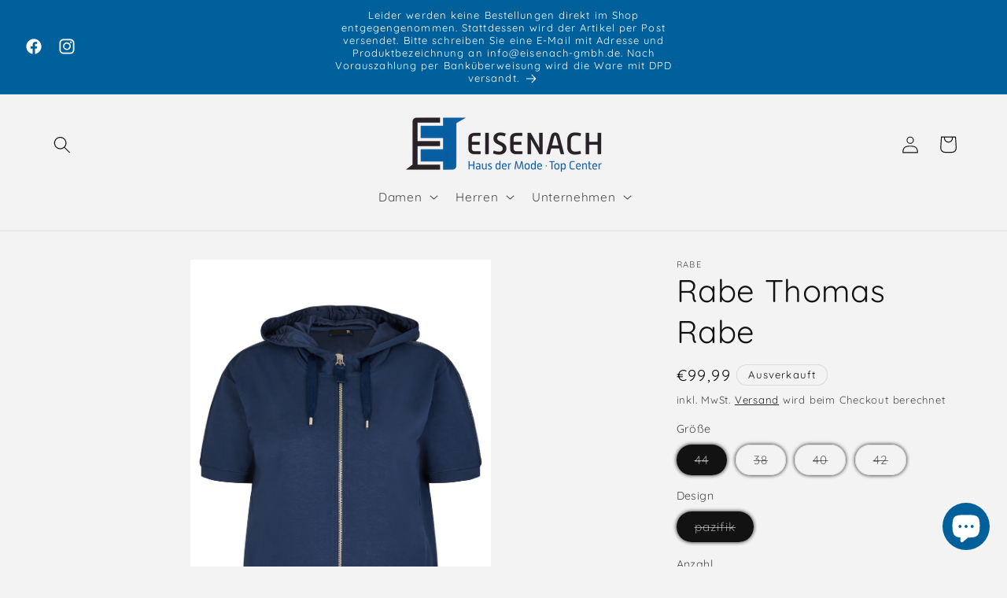

--- FILE ---
content_type: text/html; charset=utf-8
request_url: https://www.eisenachalsfeld.de/products/rabe-thomas-rabe-54
body_size: 27219
content:
<!doctype html>
<html class="no-js" lang="de">
  <head>
    <meta charset="utf-8">
    <meta http-equiv="X-UA-Compatible" content="IE=edge">
    <meta name="viewport" content="width=device-width,initial-scale=1">
    <meta name="theme-color" content="">
    <link rel="canonical" href="https://www.eisenachalsfeld.de/products/rabe-thomas-rabe-54"><link rel="icon" type="image/png" href="//www.eisenachalsfeld.de/cdn/shop/files/Eisenach_Logo_Kopie.png?crop=center&height=32&v=1698933159&width=32"><link rel="preconnect" href="https://fonts.shopifycdn.com" crossorigin><title>
      Rabe Thomas Rabe
 &ndash; Eisenach Haus der Mode &amp; Top Center</title>

    
      <meta name="description" content="47% Baumwolle, 47% Modal, 6% Elasthan">
    

    

<meta property="og:site_name" content="Eisenach Haus der Mode &amp; Top Center">
<meta property="og:url" content="https://www.eisenachalsfeld.de/products/rabe-thomas-rabe-54">
<meta property="og:title" content="Rabe Thomas Rabe">
<meta property="og:type" content="product">
<meta property="og:description" content="47% Baumwolle, 47% Modal, 6% Elasthan"><meta property="og:image" content="http://www.eisenachalsfeld.de/cdn/shop/products/61ae268b5d0564001323ab7d.jpg?v=1661422410">
  <meta property="og:image:secure_url" content="https://www.eisenachalsfeld.de/cdn/shop/products/61ae268b5d0564001323ab7d.jpg?v=1661422410">
  <meta property="og:image:width" content="2000">
  <meta property="og:image:height" content="2880"><meta property="og:price:amount" content="99,99">
  <meta property="og:price:currency" content="EUR"><meta name="twitter:card" content="summary_large_image">
<meta name="twitter:title" content="Rabe Thomas Rabe">
<meta name="twitter:description" content="47% Baumwolle, 47% Modal, 6% Elasthan">


    <script src="//www.eisenachalsfeld.de/cdn/shop/t/32/assets/constants.js?v=58251544750838685771699441713" defer="defer"></script>
    <script src="//www.eisenachalsfeld.de/cdn/shop/t/32/assets/pubsub.js?v=158357773527763999511699441713" defer="defer"></script>
    <script src="//www.eisenachalsfeld.de/cdn/shop/t/32/assets/global.js?v=40820548392383841591699441713" defer="defer"></script><script src="//www.eisenachalsfeld.de/cdn/shop/t/32/assets/animations.js?v=88693664871331136111699441712" defer="defer"></script><script>window.performance && window.performance.mark && window.performance.mark('shopify.content_for_header.start');</script><meta name="google-site-verification" content="k0-VdqjEO8fGEXdZjZKuxDBqrU36Yl-xkdRrtam5tNY">
<meta name="google-site-verification" content="dz5bev-UKd8miY-sAUn5Nv5l9FPZAIcV3XfxIws8X9I">
<meta name="google-site-verification" content="elFNCj034wbNlyJGFffqi2ZC7ZeSJmaOEsYpGdYY2fs">
<meta id="shopify-digital-wallet" name="shopify-digital-wallet" content="/54898622614/digital_wallets/dialog">
<link rel="alternate" type="application/json+oembed" href="https://www.eisenachalsfeld.de/products/rabe-thomas-rabe-54.oembed">
<script async="async" src="/checkouts/internal/preloads.js?locale=de-DE"></script>
<script id="shopify-features" type="application/json">{"accessToken":"36e313f16b6c2efb117f4c4a87f844fa","betas":["rich-media-storefront-analytics"],"domain":"www.eisenachalsfeld.de","predictiveSearch":true,"shopId":54898622614,"locale":"de"}</script>
<script>var Shopify = Shopify || {};
Shopify.shop = "eisenach-gmbh.myshopify.com";
Shopify.locale = "de";
Shopify.currency = {"active":"EUR","rate":"1.0"};
Shopify.country = "DE";
Shopify.theme = {"name":"Aktualisierte Kopie von Onlineshop 2.8","id":144666296587,"schema_name":"Dawn","schema_version":"12.0.0","theme_store_id":887,"role":"main"};
Shopify.theme.handle = "null";
Shopify.theme.style = {"id":null,"handle":null};
Shopify.cdnHost = "www.eisenachalsfeld.de/cdn";
Shopify.routes = Shopify.routes || {};
Shopify.routes.root = "/";</script>
<script type="module">!function(o){(o.Shopify=o.Shopify||{}).modules=!0}(window);</script>
<script>!function(o){function n(){var o=[];function n(){o.push(Array.prototype.slice.apply(arguments))}return n.q=o,n}var t=o.Shopify=o.Shopify||{};t.loadFeatures=n(),t.autoloadFeatures=n()}(window);</script>
<script id="shop-js-analytics" type="application/json">{"pageType":"product"}</script>
<script defer="defer" async type="module" src="//www.eisenachalsfeld.de/cdn/shopifycloud/shop-js/modules/v2/client.init-shop-cart-sync_HUjMWWU5.de.esm.js"></script>
<script defer="defer" async type="module" src="//www.eisenachalsfeld.de/cdn/shopifycloud/shop-js/modules/v2/chunk.common_QpfDqRK1.esm.js"></script>
<script type="module">
  await import("//www.eisenachalsfeld.de/cdn/shopifycloud/shop-js/modules/v2/client.init-shop-cart-sync_HUjMWWU5.de.esm.js");
await import("//www.eisenachalsfeld.de/cdn/shopifycloud/shop-js/modules/v2/chunk.common_QpfDqRK1.esm.js");

  window.Shopify.SignInWithShop?.initShopCartSync?.({"fedCMEnabled":true,"windoidEnabled":true});

</script>
<script>(function() {
  var isLoaded = false;
  function asyncLoad() {
    if (isLoaded) return;
    isLoaded = true;
    var urls = ["https:\/\/cloudsearch-1f874.kxcdn.com\/shopify.js?srp=\/a\/search\u0026shop=eisenach-gmbh.myshopify.com","https:\/\/cdn.nfcube.com\/instafeed-318cf6971bcd5210d181bf270111be18.js?shop=eisenach-gmbh.myshopify.com"];
    for (var i = 0; i < urls.length; i++) {
      var s = document.createElement('script');
      s.type = 'text/javascript';
      s.async = true;
      s.src = urls[i];
      var x = document.getElementsByTagName('script')[0];
      x.parentNode.insertBefore(s, x);
    }
  };
  if(window.attachEvent) {
    window.attachEvent('onload', asyncLoad);
  } else {
    window.addEventListener('load', asyncLoad, false);
  }
})();</script>
<script id="__st">var __st={"a":54898622614,"offset":3600,"reqid":"25a423de-32c5-44e6-9e2b-0bfc8aa24dac-1768677678","pageurl":"www.eisenachalsfeld.de\/products\/rabe-thomas-rabe-54","u":"4f94b335ae2a","p":"product","rtyp":"product","rid":7994595541259};</script>
<script>window.ShopifyPaypalV4VisibilityTracking = true;</script>
<script id="captcha-bootstrap">!function(){'use strict';const t='contact',e='account',n='new_comment',o=[[t,t],['blogs',n],['comments',n],[t,'customer']],c=[[e,'customer_login'],[e,'guest_login'],[e,'recover_customer_password'],[e,'create_customer']],r=t=>t.map((([t,e])=>`form[action*='/${t}']:not([data-nocaptcha='true']) input[name='form_type'][value='${e}']`)).join(','),a=t=>()=>t?[...document.querySelectorAll(t)].map((t=>t.form)):[];function s(){const t=[...o],e=r(t);return a(e)}const i='password',u='form_key',d=['recaptcha-v3-token','g-recaptcha-response','h-captcha-response',i],f=()=>{try{return window.sessionStorage}catch{return}},m='__shopify_v',_=t=>t.elements[u];function p(t,e,n=!1){try{const o=window.sessionStorage,c=JSON.parse(o.getItem(e)),{data:r}=function(t){const{data:e,action:n}=t;return t[m]||n?{data:e,action:n}:{data:t,action:n}}(c);for(const[e,n]of Object.entries(r))t.elements[e]&&(t.elements[e].value=n);n&&o.removeItem(e)}catch(o){console.error('form repopulation failed',{error:o})}}const l='form_type',E='cptcha';function T(t){t.dataset[E]=!0}const w=window,h=w.document,L='Shopify',v='ce_forms',y='captcha';let A=!1;((t,e)=>{const n=(g='f06e6c50-85a8-45c8-87d0-21a2b65856fe',I='https://cdn.shopify.com/shopifycloud/storefront-forms-hcaptcha/ce_storefront_forms_captcha_hcaptcha.v1.5.2.iife.js',D={infoText:'Durch hCaptcha geschützt',privacyText:'Datenschutz',termsText:'Allgemeine Geschäftsbedingungen'},(t,e,n)=>{const o=w[L][v],c=o.bindForm;if(c)return c(t,g,e,D).then(n);var r;o.q.push([[t,g,e,D],n]),r=I,A||(h.body.append(Object.assign(h.createElement('script'),{id:'captcha-provider',async:!0,src:r})),A=!0)});var g,I,D;w[L]=w[L]||{},w[L][v]=w[L][v]||{},w[L][v].q=[],w[L][y]=w[L][y]||{},w[L][y].protect=function(t,e){n(t,void 0,e),T(t)},Object.freeze(w[L][y]),function(t,e,n,w,h,L){const[v,y,A,g]=function(t,e,n){const i=e?o:[],u=t?c:[],d=[...i,...u],f=r(d),m=r(i),_=r(d.filter((([t,e])=>n.includes(e))));return[a(f),a(m),a(_),s()]}(w,h,L),I=t=>{const e=t.target;return e instanceof HTMLFormElement?e:e&&e.form},D=t=>v().includes(t);t.addEventListener('submit',(t=>{const e=I(t);if(!e)return;const n=D(e)&&!e.dataset.hcaptchaBound&&!e.dataset.recaptchaBound,o=_(e),c=g().includes(e)&&(!o||!o.value);(n||c)&&t.preventDefault(),c&&!n&&(function(t){try{if(!f())return;!function(t){const e=f();if(!e)return;const n=_(t);if(!n)return;const o=n.value;o&&e.removeItem(o)}(t);const e=Array.from(Array(32),(()=>Math.random().toString(36)[2])).join('');!function(t,e){_(t)||t.append(Object.assign(document.createElement('input'),{type:'hidden',name:u})),t.elements[u].value=e}(t,e),function(t,e){const n=f();if(!n)return;const o=[...t.querySelectorAll(`input[type='${i}']`)].map((({name:t})=>t)),c=[...d,...o],r={};for(const[a,s]of new FormData(t).entries())c.includes(a)||(r[a]=s);n.setItem(e,JSON.stringify({[m]:1,action:t.action,data:r}))}(t,e)}catch(e){console.error('failed to persist form',e)}}(e),e.submit())}));const S=(t,e)=>{t&&!t.dataset[E]&&(n(t,e.some((e=>e===t))),T(t))};for(const o of['focusin','change'])t.addEventListener(o,(t=>{const e=I(t);D(e)&&S(e,y())}));const B=e.get('form_key'),M=e.get(l),P=B&&M;t.addEventListener('DOMContentLoaded',(()=>{const t=y();if(P)for(const e of t)e.elements[l].value===M&&p(e,B);[...new Set([...A(),...v().filter((t=>'true'===t.dataset.shopifyCaptcha))])].forEach((e=>S(e,t)))}))}(h,new URLSearchParams(w.location.search),n,t,e,['guest_login'])})(!0,!0)}();</script>
<script integrity="sha256-4kQ18oKyAcykRKYeNunJcIwy7WH5gtpwJnB7kiuLZ1E=" data-source-attribution="shopify.loadfeatures" defer="defer" src="//www.eisenachalsfeld.de/cdn/shopifycloud/storefront/assets/storefront/load_feature-a0a9edcb.js" crossorigin="anonymous"></script>
<script data-source-attribution="shopify.dynamic_checkout.dynamic.init">var Shopify=Shopify||{};Shopify.PaymentButton=Shopify.PaymentButton||{isStorefrontPortableWallets:!0,init:function(){window.Shopify.PaymentButton.init=function(){};var t=document.createElement("script");t.src="https://www.eisenachalsfeld.de/cdn/shopifycloud/portable-wallets/latest/portable-wallets.de.js",t.type="module",document.head.appendChild(t)}};
</script>
<script data-source-attribution="shopify.dynamic_checkout.buyer_consent">
  function portableWalletsHideBuyerConsent(e){var t=document.getElementById("shopify-buyer-consent"),n=document.getElementById("shopify-subscription-policy-button");t&&n&&(t.classList.add("hidden"),t.setAttribute("aria-hidden","true"),n.removeEventListener("click",e))}function portableWalletsShowBuyerConsent(e){var t=document.getElementById("shopify-buyer-consent"),n=document.getElementById("shopify-subscription-policy-button");t&&n&&(t.classList.remove("hidden"),t.removeAttribute("aria-hidden"),n.addEventListener("click",e))}window.Shopify?.PaymentButton&&(window.Shopify.PaymentButton.hideBuyerConsent=portableWalletsHideBuyerConsent,window.Shopify.PaymentButton.showBuyerConsent=portableWalletsShowBuyerConsent);
</script>
<script data-source-attribution="shopify.dynamic_checkout.cart.bootstrap">document.addEventListener("DOMContentLoaded",(function(){function t(){return document.querySelector("shopify-accelerated-checkout-cart, shopify-accelerated-checkout")}if(t())Shopify.PaymentButton.init();else{new MutationObserver((function(e,n){t()&&(Shopify.PaymentButton.init(),n.disconnect())})).observe(document.body,{childList:!0,subtree:!0})}}));
</script>
<script id="sections-script" data-sections="header" defer="defer" src="//www.eisenachalsfeld.de/cdn/shop/t/32/compiled_assets/scripts.js?v=1208"></script>
<script>window.performance && window.performance.mark && window.performance.mark('shopify.content_for_header.end');</script>


    <style data-shopify>
      @font-face {
  font-family: Quicksand;
  font-weight: 400;
  font-style: normal;
  font-display: swap;
  src: url("//www.eisenachalsfeld.de/cdn/fonts/quicksand/quicksand_n4.bf8322a9d1da765aa396ad7b6eeb81930a6214de.woff2") format("woff2"),
       url("//www.eisenachalsfeld.de/cdn/fonts/quicksand/quicksand_n4.fa4cbd232d3483059e72b11f7239959a64c98426.woff") format("woff");
}

      @font-face {
  font-family: Quicksand;
  font-weight: 700;
  font-style: normal;
  font-display: swap;
  src: url("//www.eisenachalsfeld.de/cdn/fonts/quicksand/quicksand_n7.d375fe11182475f82f7bb6306a0a0e4018995610.woff2") format("woff2"),
       url("//www.eisenachalsfeld.de/cdn/fonts/quicksand/quicksand_n7.8ac2ae2fc4b90ef79aaa7aedb927d39f9f9aa3f4.woff") format("woff");
}

      
      
      @font-face {
  font-family: Quicksand;
  font-weight: 400;
  font-style: normal;
  font-display: swap;
  src: url("//www.eisenachalsfeld.de/cdn/fonts/quicksand/quicksand_n4.bf8322a9d1da765aa396ad7b6eeb81930a6214de.woff2") format("woff2"),
       url("//www.eisenachalsfeld.de/cdn/fonts/quicksand/quicksand_n4.fa4cbd232d3483059e72b11f7239959a64c98426.woff") format("woff");
}


      
        :root,
        .color-background-1 {
          --color-background: 243,243,243;
        
          --gradient-background: #f3f3f3;
        

        

        --color-foreground: 18,18,18;
        --color-background-contrast: 179,179,179;
        --color-shadow: 18,18,18;
        --color-button: 0,96,156;
        --color-button-text: 255,255,255;
        --color-secondary-button: 243,243,243;
        --color-secondary-button-text: 0,0,0;
        --color-link: 0,0,0;
        --color-badge-foreground: 18,18,18;
        --color-badge-background: 243,243,243;
        --color-badge-border: 18,18,18;
        --payment-terms-background-color: rgb(243 243 243);
      }
      
        
        .color-background-2 {
          --color-background: 0,96,156;
        
          --gradient-background: #00609c;
        

        

        --color-foreground: 18,18,18;
        --color-background-contrast: 0,18,29;
        --color-shadow: 243,243,243;
        --color-button: 0,96,156;
        --color-button-text: 243,243,243;
        --color-secondary-button: 0,96,156;
        --color-secondary-button-text: 0,0,0;
        --color-link: 0,0,0;
        --color-badge-foreground: 18,18,18;
        --color-badge-background: 0,96,156;
        --color-badge-border: 18,18,18;
        --payment-terms-background-color: rgb(0 96 156);
      }
      
        
        .color-inverse {
          --color-background: 18,18,18;
        
          --gradient-background: #121212;
        

        

        --color-foreground: 255,255,255;
        --color-background-contrast: 146,146,146;
        --color-shadow: 18,18,18;
        --color-button: 255,255,255;
        --color-button-text: 18,18,18;
        --color-secondary-button: 18,18,18;
        --color-secondary-button-text: 255,255,255;
        --color-link: 255,255,255;
        --color-badge-foreground: 255,255,255;
        --color-badge-background: 18,18,18;
        --color-badge-border: 255,255,255;
        --payment-terms-background-color: rgb(18 18 18);
      }
      
        
        .color-accent-1 {
          --color-background: 0,96,156;
        
          --gradient-background: #00609c;
        

        

        --color-foreground: 255,255,255;
        --color-background-contrast: 0,18,29;
        --color-shadow: 18,18,18;
        --color-button: 255,255,255;
        --color-button-text: 0,96,156;
        --color-secondary-button: 0,96,156;
        --color-secondary-button-text: 255,255,255;
        --color-link: 255,255,255;
        --color-badge-foreground: 255,255,255;
        --color-badge-background: 0,96,156;
        --color-badge-border: 255,255,255;
        --payment-terms-background-color: rgb(0 96 156);
      }
      
        
        .color-accent-2 {
          --color-background: 0,96,156;
        
          --gradient-background: #00609c;
        

        

        --color-foreground: 255,255,255;
        --color-background-contrast: 0,18,29;
        --color-shadow: 18,18,18;
        --color-button: 243,243,243;
        --color-button-text: 0,96,156;
        --color-secondary-button: 0,96,156;
        --color-secondary-button-text: 0,0,0;
        --color-link: 0,0,0;
        --color-badge-foreground: 255,255,255;
        --color-badge-background: 0,96,156;
        --color-badge-border: 255,255,255;
        --payment-terms-background-color: rgb(0 96 156);
      }
      

      body, .color-background-1, .color-background-2, .color-inverse, .color-accent-1, .color-accent-2 {
        color: rgba(var(--color-foreground), 0.75);
        background-color: rgb(var(--color-background));
      }

      :root {
        --font-body-family: Quicksand, sans-serif;
        --font-body-style: normal;
        --font-body-weight: 400;
        --font-body-weight-bold: 700;

        --font-heading-family: Quicksand, sans-serif;
        --font-heading-style: normal;
        --font-heading-weight: 400;

        --font-body-scale: 1.1;
        --font-heading-scale: 0.9090909090909091;

        --media-padding: px;
        --media-border-opacity: 0.05;
        --media-border-width: 0px;
        --media-radius: 0px;
        --media-shadow-opacity: 0.0;
        --media-shadow-horizontal-offset: 2px;
        --media-shadow-vertical-offset: 2px;
        --media-shadow-blur-radius: 0px;
        --media-shadow-visible: 0;

        --page-width: 120rem;
        --page-width-margin: 0rem;

        --product-card-image-padding: 0.0rem;
        --product-card-corner-radius: 0.0rem;
        --product-card-text-alignment: left;
        --product-card-border-width: 0.0rem;
        --product-card-border-opacity: 0.0;
        --product-card-shadow-opacity: 0.1;
        --product-card-shadow-visible: 1;
        --product-card-shadow-horizontal-offset: 0.0rem;
        --product-card-shadow-vertical-offset: 0.0rem;
        --product-card-shadow-blur-radius: 0.0rem;

        --collection-card-image-padding: 0.0rem;
        --collection-card-corner-radius: 0.0rem;
        --collection-card-text-alignment: left;
        --collection-card-border-width: 0.0rem;
        --collection-card-border-opacity: 0.0;
        --collection-card-shadow-opacity: 0.1;
        --collection-card-shadow-visible: 1;
        --collection-card-shadow-horizontal-offset: 0.0rem;
        --collection-card-shadow-vertical-offset: 0.0rem;
        --collection-card-shadow-blur-radius: 0.0rem;

        --blog-card-image-padding: 0.0rem;
        --blog-card-corner-radius: 0.0rem;
        --blog-card-text-alignment: left;
        --blog-card-border-width: 0.0rem;
        --blog-card-border-opacity: 0.0;
        --blog-card-shadow-opacity: 0.1;
        --blog-card-shadow-visible: 1;
        --blog-card-shadow-horizontal-offset: 0.0rem;
        --blog-card-shadow-vertical-offset: 0.0rem;
        --blog-card-shadow-blur-radius: 0.0rem;

        --badge-corner-radius: 4.0rem;

        --popup-border-width: 1px;
        --popup-border-opacity: 0.1;
        --popup-corner-radius: 0px;
        --popup-shadow-opacity: 1.0;
        --popup-shadow-horizontal-offset: 2px;
        --popup-shadow-vertical-offset: 2px;
        --popup-shadow-blur-radius: 5px;

        --drawer-border-width: 1px;
        --drawer-border-opacity: 0.1;
        --drawer-shadow-opacity: 1.0;
        --drawer-shadow-horizontal-offset: 2px;
        --drawer-shadow-vertical-offset: 2px;
        --drawer-shadow-blur-radius: 5px;

        --spacing-sections-desktop: 0px;
        --spacing-sections-mobile: 0px;

        --grid-desktop-vertical-spacing: 8px;
        --grid-desktop-horizontal-spacing: 8px;
        --grid-mobile-vertical-spacing: 4px;
        --grid-mobile-horizontal-spacing: 4px;

        --text-boxes-border-opacity: 0.0;
        --text-boxes-border-width: 0px;
        --text-boxes-radius: 0px;
        --text-boxes-shadow-opacity: 0.0;
        --text-boxes-shadow-visible: 0;
        --text-boxes-shadow-horizontal-offset: 0px;
        --text-boxes-shadow-vertical-offset: 0px;
        --text-boxes-shadow-blur-radius: 5px;

        --buttons-radius: 0px;
        --buttons-radius-outset: 0px;
        --buttons-border-width: 1px;
        --buttons-border-opacity: 1.0;
        --buttons-shadow-opacity: 1.0;
        --buttons-shadow-visible: 1;
        --buttons-shadow-horizontal-offset: 2px;
        --buttons-shadow-vertical-offset: 2px;
        --buttons-shadow-blur-radius: 5px;
        --buttons-border-offset: 0.3px;

        --inputs-radius: 0px;
        --inputs-border-width: 1px;
        --inputs-border-opacity: 0.55;
        --inputs-shadow-opacity: 0.45;
        --inputs-shadow-horizontal-offset: 2px;
        --inputs-margin-offset: 2px;
        --inputs-shadow-vertical-offset: 2px;
        --inputs-shadow-blur-radius: 5px;
        --inputs-radius-outset: 0px;

        --variant-pills-radius: 40px;
        --variant-pills-border-width: 1px;
        --variant-pills-border-opacity: 0.55;
        --variant-pills-shadow-opacity: 1.0;
        --variant-pills-shadow-horizontal-offset: 0px;
        --variant-pills-shadow-vertical-offset: 0px;
        --variant-pills-shadow-blur-radius: 5px;
      }

      *,
      *::before,
      *::after {
        box-sizing: inherit;
      }

      html {
        box-sizing: border-box;
        font-size: calc(var(--font-body-scale) * 62.5%);
        height: 100%;
      }

      body {
        display: grid;
        grid-template-rows: auto auto 1fr auto;
        grid-template-columns: 100%;
        min-height: 100%;
        margin: 0;
        font-size: 1.5rem;
        letter-spacing: 0.06rem;
        line-height: calc(1 + 0.8 / var(--font-body-scale));
        font-family: var(--font-body-family);
        font-style: var(--font-body-style);
        font-weight: var(--font-body-weight);
      }

      @media screen and (min-width: 750px) {
        body {
          font-size: 1.6rem;
        }
      }
    </style>

    <link href="//www.eisenachalsfeld.de/cdn/shop/t/32/assets/base.css?v=22615539281115885671699441712" rel="stylesheet" type="text/css" media="all" />
<link rel="preload" as="font" href="//www.eisenachalsfeld.de/cdn/fonts/quicksand/quicksand_n4.bf8322a9d1da765aa396ad7b6eeb81930a6214de.woff2" type="font/woff2" crossorigin><link rel="preload" as="font" href="//www.eisenachalsfeld.de/cdn/fonts/quicksand/quicksand_n4.bf8322a9d1da765aa396ad7b6eeb81930a6214de.woff2" type="font/woff2" crossorigin><link
        rel="stylesheet"
        href="//www.eisenachalsfeld.de/cdn/shop/t/32/assets/component-predictive-search.css?v=118923337488134913561699441713"
        media="print"
        onload="this.media='all'"
      ><script>
      document.documentElement.className = document.documentElement.className.replace('no-js', 'js');
      if (Shopify.designMode) {
        document.documentElement.classList.add('shopify-design-mode');
      }
    </script>
  <script src="https://cdn.shopify.com/extensions/7bc9bb47-adfa-4267-963e-cadee5096caf/inbox-1252/assets/inbox-chat-loader.js" type="text/javascript" defer="defer"></script>
<link href="https://monorail-edge.shopifysvc.com" rel="dns-prefetch">
<script>(function(){if ("sendBeacon" in navigator && "performance" in window) {try {var session_token_from_headers = performance.getEntriesByType('navigation')[0].serverTiming.find(x => x.name == '_s').description;} catch {var session_token_from_headers = undefined;}var session_cookie_matches = document.cookie.match(/_shopify_s=([^;]*)/);var session_token_from_cookie = session_cookie_matches && session_cookie_matches.length === 2 ? session_cookie_matches[1] : "";var session_token = session_token_from_headers || session_token_from_cookie || "";function handle_abandonment_event(e) {var entries = performance.getEntries().filter(function(entry) {return /monorail-edge.shopifysvc.com/.test(entry.name);});if (!window.abandonment_tracked && entries.length === 0) {window.abandonment_tracked = true;var currentMs = Date.now();var navigation_start = performance.timing.navigationStart;var payload = {shop_id: 54898622614,url: window.location.href,navigation_start,duration: currentMs - navigation_start,session_token,page_type: "product"};window.navigator.sendBeacon("https://monorail-edge.shopifysvc.com/v1/produce", JSON.stringify({schema_id: "online_store_buyer_site_abandonment/1.1",payload: payload,metadata: {event_created_at_ms: currentMs,event_sent_at_ms: currentMs}}));}}window.addEventListener('pagehide', handle_abandonment_event);}}());</script>
<script id="web-pixels-manager-setup">(function e(e,d,r,n,o){if(void 0===o&&(o={}),!Boolean(null===(a=null===(i=window.Shopify)||void 0===i?void 0:i.analytics)||void 0===a?void 0:a.replayQueue)){var i,a;window.Shopify=window.Shopify||{};var t=window.Shopify;t.analytics=t.analytics||{};var s=t.analytics;s.replayQueue=[],s.publish=function(e,d,r){return s.replayQueue.push([e,d,r]),!0};try{self.performance.mark("wpm:start")}catch(e){}var l=function(){var e={modern:/Edge?\/(1{2}[4-9]|1[2-9]\d|[2-9]\d{2}|\d{4,})\.\d+(\.\d+|)|Firefox\/(1{2}[4-9]|1[2-9]\d|[2-9]\d{2}|\d{4,})\.\d+(\.\d+|)|Chrom(ium|e)\/(9{2}|\d{3,})\.\d+(\.\d+|)|(Maci|X1{2}).+ Version\/(15\.\d+|(1[6-9]|[2-9]\d|\d{3,})\.\d+)([,.]\d+|)( \(\w+\)|)( Mobile\/\w+|) Safari\/|Chrome.+OPR\/(9{2}|\d{3,})\.\d+\.\d+|(CPU[ +]OS|iPhone[ +]OS|CPU[ +]iPhone|CPU IPhone OS|CPU iPad OS)[ +]+(15[._]\d+|(1[6-9]|[2-9]\d|\d{3,})[._]\d+)([._]\d+|)|Android:?[ /-](13[3-9]|1[4-9]\d|[2-9]\d{2}|\d{4,})(\.\d+|)(\.\d+|)|Android.+Firefox\/(13[5-9]|1[4-9]\d|[2-9]\d{2}|\d{4,})\.\d+(\.\d+|)|Android.+Chrom(ium|e)\/(13[3-9]|1[4-9]\d|[2-9]\d{2}|\d{4,})\.\d+(\.\d+|)|SamsungBrowser\/([2-9]\d|\d{3,})\.\d+/,legacy:/Edge?\/(1[6-9]|[2-9]\d|\d{3,})\.\d+(\.\d+|)|Firefox\/(5[4-9]|[6-9]\d|\d{3,})\.\d+(\.\d+|)|Chrom(ium|e)\/(5[1-9]|[6-9]\d|\d{3,})\.\d+(\.\d+|)([\d.]+$|.*Safari\/(?![\d.]+ Edge\/[\d.]+$))|(Maci|X1{2}).+ Version\/(10\.\d+|(1[1-9]|[2-9]\d|\d{3,})\.\d+)([,.]\d+|)( \(\w+\)|)( Mobile\/\w+|) Safari\/|Chrome.+OPR\/(3[89]|[4-9]\d|\d{3,})\.\d+\.\d+|(CPU[ +]OS|iPhone[ +]OS|CPU[ +]iPhone|CPU IPhone OS|CPU iPad OS)[ +]+(10[._]\d+|(1[1-9]|[2-9]\d|\d{3,})[._]\d+)([._]\d+|)|Android:?[ /-](13[3-9]|1[4-9]\d|[2-9]\d{2}|\d{4,})(\.\d+|)(\.\d+|)|Mobile Safari.+OPR\/([89]\d|\d{3,})\.\d+\.\d+|Android.+Firefox\/(13[5-9]|1[4-9]\d|[2-9]\d{2}|\d{4,})\.\d+(\.\d+|)|Android.+Chrom(ium|e)\/(13[3-9]|1[4-9]\d|[2-9]\d{2}|\d{4,})\.\d+(\.\d+|)|Android.+(UC? ?Browser|UCWEB|U3)[ /]?(15\.([5-9]|\d{2,})|(1[6-9]|[2-9]\d|\d{3,})\.\d+)\.\d+|SamsungBrowser\/(5\.\d+|([6-9]|\d{2,})\.\d+)|Android.+MQ{2}Browser\/(14(\.(9|\d{2,})|)|(1[5-9]|[2-9]\d|\d{3,})(\.\d+|))(\.\d+|)|K[Aa][Ii]OS\/(3\.\d+|([4-9]|\d{2,})\.\d+)(\.\d+|)/},d=e.modern,r=e.legacy,n=navigator.userAgent;return n.match(d)?"modern":n.match(r)?"legacy":"unknown"}(),u="modern"===l?"modern":"legacy",c=(null!=n?n:{modern:"",legacy:""})[u],f=function(e){return[e.baseUrl,"/wpm","/b",e.hashVersion,"modern"===e.buildTarget?"m":"l",".js"].join("")}({baseUrl:d,hashVersion:r,buildTarget:u}),m=function(e){var d=e.version,r=e.bundleTarget,n=e.surface,o=e.pageUrl,i=e.monorailEndpoint;return{emit:function(e){var a=e.status,t=e.errorMsg,s=(new Date).getTime(),l=JSON.stringify({metadata:{event_sent_at_ms:s},events:[{schema_id:"web_pixels_manager_load/3.1",payload:{version:d,bundle_target:r,page_url:o,status:a,surface:n,error_msg:t},metadata:{event_created_at_ms:s}}]});if(!i)return console&&console.warn&&console.warn("[Web Pixels Manager] No Monorail endpoint provided, skipping logging."),!1;try{return self.navigator.sendBeacon.bind(self.navigator)(i,l)}catch(e){}var u=new XMLHttpRequest;try{return u.open("POST",i,!0),u.setRequestHeader("Content-Type","text/plain"),u.send(l),!0}catch(e){return console&&console.warn&&console.warn("[Web Pixels Manager] Got an unhandled error while logging to Monorail."),!1}}}}({version:r,bundleTarget:l,surface:e.surface,pageUrl:self.location.href,monorailEndpoint:e.monorailEndpoint});try{o.browserTarget=l,function(e){var d=e.src,r=e.async,n=void 0===r||r,o=e.onload,i=e.onerror,a=e.sri,t=e.scriptDataAttributes,s=void 0===t?{}:t,l=document.createElement("script"),u=document.querySelector("head"),c=document.querySelector("body");if(l.async=n,l.src=d,a&&(l.integrity=a,l.crossOrigin="anonymous"),s)for(var f in s)if(Object.prototype.hasOwnProperty.call(s,f))try{l.dataset[f]=s[f]}catch(e){}if(o&&l.addEventListener("load",o),i&&l.addEventListener("error",i),u)u.appendChild(l);else{if(!c)throw new Error("Did not find a head or body element to append the script");c.appendChild(l)}}({src:f,async:!0,onload:function(){if(!function(){var e,d;return Boolean(null===(d=null===(e=window.Shopify)||void 0===e?void 0:e.analytics)||void 0===d?void 0:d.initialized)}()){var d=window.webPixelsManager.init(e)||void 0;if(d){var r=window.Shopify.analytics;r.replayQueue.forEach((function(e){var r=e[0],n=e[1],o=e[2];d.publishCustomEvent(r,n,o)})),r.replayQueue=[],r.publish=d.publishCustomEvent,r.visitor=d.visitor,r.initialized=!0}}},onerror:function(){return m.emit({status:"failed",errorMsg:"".concat(f," has failed to load")})},sri:function(e){var d=/^sha384-[A-Za-z0-9+/=]+$/;return"string"==typeof e&&d.test(e)}(c)?c:"",scriptDataAttributes:o}),m.emit({status:"loading"})}catch(e){m.emit({status:"failed",errorMsg:(null==e?void 0:e.message)||"Unknown error"})}}})({shopId: 54898622614,storefrontBaseUrl: "https://www.eisenachalsfeld.de",extensionsBaseUrl: "https://extensions.shopifycdn.com/cdn/shopifycloud/web-pixels-manager",monorailEndpoint: "https://monorail-edge.shopifysvc.com/unstable/produce_batch",surface: "storefront-renderer",enabledBetaFlags: ["2dca8a86"],webPixelsConfigList: [{"id":"385351947","configuration":"{\"pixel_id\":\"511923606403980\",\"pixel_type\":\"facebook_pixel\",\"metaapp_system_user_token\":\"-\"}","eventPayloadVersion":"v1","runtimeContext":"OPEN","scriptVersion":"ca16bc87fe92b6042fbaa3acc2fbdaa6","type":"APP","apiClientId":2329312,"privacyPurposes":["ANALYTICS","MARKETING","SALE_OF_DATA"],"dataSharingAdjustments":{"protectedCustomerApprovalScopes":["read_customer_address","read_customer_email","read_customer_name","read_customer_personal_data","read_customer_phone"]}},{"id":"shopify-app-pixel","configuration":"{}","eventPayloadVersion":"v1","runtimeContext":"STRICT","scriptVersion":"0450","apiClientId":"shopify-pixel","type":"APP","privacyPurposes":["ANALYTICS","MARKETING"]},{"id":"shopify-custom-pixel","eventPayloadVersion":"v1","runtimeContext":"LAX","scriptVersion":"0450","apiClientId":"shopify-pixel","type":"CUSTOM","privacyPurposes":["ANALYTICS","MARKETING"]}],isMerchantRequest: false,initData: {"shop":{"name":"Eisenach Haus der Mode \u0026 Top Center","paymentSettings":{"currencyCode":"EUR"},"myshopifyDomain":"eisenach-gmbh.myshopify.com","countryCode":"DE","storefrontUrl":"https:\/\/www.eisenachalsfeld.de"},"customer":null,"cart":null,"checkout":null,"productVariants":[{"price":{"amount":99.99,"currencyCode":"EUR"},"product":{"title":"Rabe Thomas Rabe","vendor":"RABE","id":"7994595541259","untranslatedTitle":"Rabe Thomas Rabe","url":"\/products\/rabe-thomas-rabe-54","type":""},"id":"43595228184843","image":{"src":"\/\/www.eisenachalsfeld.de\/cdn\/shop\/products\/61ae268b5d0564001323ab7d.jpg?v=1661422410"},"sku":"100574747","title":"44 \/ pazifik","untranslatedTitle":"44 \/ pazifik"},{"price":{"amount":99.99,"currencyCode":"EUR"},"product":{"title":"Rabe Thomas Rabe","vendor":"RABE","id":"7994595541259","untranslatedTitle":"Rabe Thomas Rabe","url":"\/products\/rabe-thomas-rabe-54","type":""},"id":"43595309187339","image":{"src":"\/\/www.eisenachalsfeld.de\/cdn\/shop\/products\/61ae268b5d0564001323ab7d.jpg?v=1661422410"},"sku":"100574747","title":"38 \/ pazifik","untranslatedTitle":"38 \/ pazifik"},{"price":{"amount":99.99,"currencyCode":"EUR"},"product":{"title":"Rabe Thomas Rabe","vendor":"RABE","id":"7994595541259","untranslatedTitle":"Rabe Thomas Rabe","url":"\/products\/rabe-thomas-rabe-54","type":""},"id":"43595309351179","image":{"src":"\/\/www.eisenachalsfeld.de\/cdn\/shop\/products\/61ae268b5d0564001323ab7d.jpg?v=1661422410"},"sku":"100574747","title":"40 \/ pazifik","untranslatedTitle":"40 \/ pazifik"},{"price":{"amount":99.99,"currencyCode":"EUR"},"product":{"title":"Rabe Thomas Rabe","vendor":"RABE","id":"7994595541259","untranslatedTitle":"Rabe Thomas Rabe","url":"\/products\/rabe-thomas-rabe-54","type":""},"id":"43595309383947","image":{"src":"\/\/www.eisenachalsfeld.de\/cdn\/shop\/products\/61ae268b5d0564001323ab7d.jpg?v=1661422410"},"sku":"100574747","title":"42 \/ pazifik","untranslatedTitle":"42 \/ pazifik"}],"purchasingCompany":null},},"https://www.eisenachalsfeld.de/cdn","fcfee988w5aeb613cpc8e4bc33m6693e112",{"modern":"","legacy":""},{"shopId":"54898622614","storefrontBaseUrl":"https:\/\/www.eisenachalsfeld.de","extensionBaseUrl":"https:\/\/extensions.shopifycdn.com\/cdn\/shopifycloud\/web-pixels-manager","surface":"storefront-renderer","enabledBetaFlags":"[\"2dca8a86\"]","isMerchantRequest":"false","hashVersion":"fcfee988w5aeb613cpc8e4bc33m6693e112","publish":"custom","events":"[[\"page_viewed\",{}],[\"product_viewed\",{\"productVariant\":{\"price\":{\"amount\":99.99,\"currencyCode\":\"EUR\"},\"product\":{\"title\":\"Rabe Thomas Rabe\",\"vendor\":\"RABE\",\"id\":\"7994595541259\",\"untranslatedTitle\":\"Rabe Thomas Rabe\",\"url\":\"\/products\/rabe-thomas-rabe-54\",\"type\":\"\"},\"id\":\"43595228184843\",\"image\":{\"src\":\"\/\/www.eisenachalsfeld.de\/cdn\/shop\/products\/61ae268b5d0564001323ab7d.jpg?v=1661422410\"},\"sku\":\"100574747\",\"title\":\"44 \/ pazifik\",\"untranslatedTitle\":\"44 \/ pazifik\"}}]]"});</script><script>
  window.ShopifyAnalytics = window.ShopifyAnalytics || {};
  window.ShopifyAnalytics.meta = window.ShopifyAnalytics.meta || {};
  window.ShopifyAnalytics.meta.currency = 'EUR';
  var meta = {"product":{"id":7994595541259,"gid":"gid:\/\/shopify\/Product\/7994595541259","vendor":"RABE","type":"","handle":"rabe-thomas-rabe-54","variants":[{"id":43595228184843,"price":9999,"name":"Rabe Thomas Rabe - 44 \/ pazifik","public_title":"44 \/ pazifik","sku":"100574747"},{"id":43595309187339,"price":9999,"name":"Rabe Thomas Rabe - 38 \/ pazifik","public_title":"38 \/ pazifik","sku":"100574747"},{"id":43595309351179,"price":9999,"name":"Rabe Thomas Rabe - 40 \/ pazifik","public_title":"40 \/ pazifik","sku":"100574747"},{"id":43595309383947,"price":9999,"name":"Rabe Thomas Rabe - 42 \/ pazifik","public_title":"42 \/ pazifik","sku":"100574747"}],"remote":false},"page":{"pageType":"product","resourceType":"product","resourceId":7994595541259,"requestId":"25a423de-32c5-44e6-9e2b-0bfc8aa24dac-1768677678"}};
  for (var attr in meta) {
    window.ShopifyAnalytics.meta[attr] = meta[attr];
  }
</script>
<script class="analytics">
  (function () {
    var customDocumentWrite = function(content) {
      var jquery = null;

      if (window.jQuery) {
        jquery = window.jQuery;
      } else if (window.Checkout && window.Checkout.$) {
        jquery = window.Checkout.$;
      }

      if (jquery) {
        jquery('body').append(content);
      }
    };

    var hasLoggedConversion = function(token) {
      if (token) {
        return document.cookie.indexOf('loggedConversion=' + token) !== -1;
      }
      return false;
    }

    var setCookieIfConversion = function(token) {
      if (token) {
        var twoMonthsFromNow = new Date(Date.now());
        twoMonthsFromNow.setMonth(twoMonthsFromNow.getMonth() + 2);

        document.cookie = 'loggedConversion=' + token + '; expires=' + twoMonthsFromNow;
      }
    }

    var trekkie = window.ShopifyAnalytics.lib = window.trekkie = window.trekkie || [];
    if (trekkie.integrations) {
      return;
    }
    trekkie.methods = [
      'identify',
      'page',
      'ready',
      'track',
      'trackForm',
      'trackLink'
    ];
    trekkie.factory = function(method) {
      return function() {
        var args = Array.prototype.slice.call(arguments);
        args.unshift(method);
        trekkie.push(args);
        return trekkie;
      };
    };
    for (var i = 0; i < trekkie.methods.length; i++) {
      var key = trekkie.methods[i];
      trekkie[key] = trekkie.factory(key);
    }
    trekkie.load = function(config) {
      trekkie.config = config || {};
      trekkie.config.initialDocumentCookie = document.cookie;
      var first = document.getElementsByTagName('script')[0];
      var script = document.createElement('script');
      script.type = 'text/javascript';
      script.onerror = function(e) {
        var scriptFallback = document.createElement('script');
        scriptFallback.type = 'text/javascript';
        scriptFallback.onerror = function(error) {
                var Monorail = {
      produce: function produce(monorailDomain, schemaId, payload) {
        var currentMs = new Date().getTime();
        var event = {
          schema_id: schemaId,
          payload: payload,
          metadata: {
            event_created_at_ms: currentMs,
            event_sent_at_ms: currentMs
          }
        };
        return Monorail.sendRequest("https://" + monorailDomain + "/v1/produce", JSON.stringify(event));
      },
      sendRequest: function sendRequest(endpointUrl, payload) {
        // Try the sendBeacon API
        if (window && window.navigator && typeof window.navigator.sendBeacon === 'function' && typeof window.Blob === 'function' && !Monorail.isIos12()) {
          var blobData = new window.Blob([payload], {
            type: 'text/plain'
          });

          if (window.navigator.sendBeacon(endpointUrl, blobData)) {
            return true;
          } // sendBeacon was not successful

        } // XHR beacon

        var xhr = new XMLHttpRequest();

        try {
          xhr.open('POST', endpointUrl);
          xhr.setRequestHeader('Content-Type', 'text/plain');
          xhr.send(payload);
        } catch (e) {
          console.log(e);
        }

        return false;
      },
      isIos12: function isIos12() {
        return window.navigator.userAgent.lastIndexOf('iPhone; CPU iPhone OS 12_') !== -1 || window.navigator.userAgent.lastIndexOf('iPad; CPU OS 12_') !== -1;
      }
    };
    Monorail.produce('monorail-edge.shopifysvc.com',
      'trekkie_storefront_load_errors/1.1',
      {shop_id: 54898622614,
      theme_id: 144666296587,
      app_name: "storefront",
      context_url: window.location.href,
      source_url: "//www.eisenachalsfeld.de/cdn/s/trekkie.storefront.cd680fe47e6c39ca5d5df5f0a32d569bc48c0f27.min.js"});

        };
        scriptFallback.async = true;
        scriptFallback.src = '//www.eisenachalsfeld.de/cdn/s/trekkie.storefront.cd680fe47e6c39ca5d5df5f0a32d569bc48c0f27.min.js';
        first.parentNode.insertBefore(scriptFallback, first);
      };
      script.async = true;
      script.src = '//www.eisenachalsfeld.de/cdn/s/trekkie.storefront.cd680fe47e6c39ca5d5df5f0a32d569bc48c0f27.min.js';
      first.parentNode.insertBefore(script, first);
    };
    trekkie.load(
      {"Trekkie":{"appName":"storefront","development":false,"defaultAttributes":{"shopId":54898622614,"isMerchantRequest":null,"themeId":144666296587,"themeCityHash":"1012685874529333721","contentLanguage":"de","currency":"EUR","eventMetadataId":"40b4e2ab-2042-4373-98c3-8ab1c6dcc714"},"isServerSideCookieWritingEnabled":true,"monorailRegion":"shop_domain","enabledBetaFlags":["65f19447"]},"Session Attribution":{},"S2S":{"facebookCapiEnabled":true,"source":"trekkie-storefront-renderer","apiClientId":580111}}
    );

    var loaded = false;
    trekkie.ready(function() {
      if (loaded) return;
      loaded = true;

      window.ShopifyAnalytics.lib = window.trekkie;

      var originalDocumentWrite = document.write;
      document.write = customDocumentWrite;
      try { window.ShopifyAnalytics.merchantGoogleAnalytics.call(this); } catch(error) {};
      document.write = originalDocumentWrite;

      window.ShopifyAnalytics.lib.page(null,{"pageType":"product","resourceType":"product","resourceId":7994595541259,"requestId":"25a423de-32c5-44e6-9e2b-0bfc8aa24dac-1768677678","shopifyEmitted":true});

      var match = window.location.pathname.match(/checkouts\/(.+)\/(thank_you|post_purchase)/)
      var token = match? match[1]: undefined;
      if (!hasLoggedConversion(token)) {
        setCookieIfConversion(token);
        window.ShopifyAnalytics.lib.track("Viewed Product",{"currency":"EUR","variantId":43595228184843,"productId":7994595541259,"productGid":"gid:\/\/shopify\/Product\/7994595541259","name":"Rabe Thomas Rabe - 44 \/ pazifik","price":"99.99","sku":"100574747","brand":"RABE","variant":"44 \/ pazifik","category":"","nonInteraction":true,"remote":false},undefined,undefined,{"shopifyEmitted":true});
      window.ShopifyAnalytics.lib.track("monorail:\/\/trekkie_storefront_viewed_product\/1.1",{"currency":"EUR","variantId":43595228184843,"productId":7994595541259,"productGid":"gid:\/\/shopify\/Product\/7994595541259","name":"Rabe Thomas Rabe - 44 \/ pazifik","price":"99.99","sku":"100574747","brand":"RABE","variant":"44 \/ pazifik","category":"","nonInteraction":true,"remote":false,"referer":"https:\/\/www.eisenachalsfeld.de\/products\/rabe-thomas-rabe-54"});
      }
    });


        var eventsListenerScript = document.createElement('script');
        eventsListenerScript.async = true;
        eventsListenerScript.src = "//www.eisenachalsfeld.de/cdn/shopifycloud/storefront/assets/shop_events_listener-3da45d37.js";
        document.getElementsByTagName('head')[0].appendChild(eventsListenerScript);

})();</script>
  <script>
  if (!window.ga || (window.ga && typeof window.ga !== 'function')) {
    window.ga = function ga() {
      (window.ga.q = window.ga.q || []).push(arguments);
      if (window.Shopify && window.Shopify.analytics && typeof window.Shopify.analytics.publish === 'function') {
        window.Shopify.analytics.publish("ga_stub_called", {}, {sendTo: "google_osp_migration"});
      }
      console.error("Shopify's Google Analytics stub called with:", Array.from(arguments), "\nSee https://help.shopify.com/manual/promoting-marketing/pixels/pixel-migration#google for more information.");
    };
    if (window.Shopify && window.Shopify.analytics && typeof window.Shopify.analytics.publish === 'function') {
      window.Shopify.analytics.publish("ga_stub_initialized", {}, {sendTo: "google_osp_migration"});
    }
  }
</script>
<script
  defer
  src="https://www.eisenachalsfeld.de/cdn/shopifycloud/perf-kit/shopify-perf-kit-3.0.4.min.js"
  data-application="storefront-renderer"
  data-shop-id="54898622614"
  data-render-region="gcp-us-east1"
  data-page-type="product"
  data-theme-instance-id="144666296587"
  data-theme-name="Dawn"
  data-theme-version="12.0.0"
  data-monorail-region="shop_domain"
  data-resource-timing-sampling-rate="10"
  data-shs="true"
  data-shs-beacon="true"
  data-shs-export-with-fetch="true"
  data-shs-logs-sample-rate="1"
  data-shs-beacon-endpoint="https://www.eisenachalsfeld.de/api/collect"
></script>
</head>

  <body class="gradient animate--hover-3d-lift">
    <a class="skip-to-content-link button visually-hidden" href="#MainContent">
      Direkt zum Inhalt
    </a><!-- BEGIN sections: header-group -->
<div id="shopify-section-sections--18276208673035__announcement-bar" class="shopify-section shopify-section-group-header-group announcement-bar-section"><link href="//www.eisenachalsfeld.de/cdn/shop/t/32/assets/component-slideshow.css?v=107725913939919748051699441713" rel="stylesheet" type="text/css" media="all" />
<link href="//www.eisenachalsfeld.de/cdn/shop/t/32/assets/component-slider.css?v=142503135496229589681699441713" rel="stylesheet" type="text/css" media="all" />

  <link href="//www.eisenachalsfeld.de/cdn/shop/t/32/assets/component-list-social.css?v=35792976012981934991699441712" rel="stylesheet" type="text/css" media="all" />


<div
  class="utility-bar color-accent-2 gradient utility-bar--bottom-border"
  
>
  <div class="page-width utility-bar__grid utility-bar__grid--3-col">

<ul class="list-unstyled list-social" role="list"><li class="list-social__item">
      <a href="https://facebook.com/eisenachalsfeld" class="link list-social__link"><svg aria-hidden="true" focusable="false" class="icon icon-facebook" viewBox="0 0 20 20">
  <path fill="currentColor" d="M18 10.049C18 5.603 14.419 2 10 2c-4.419 0-8 3.603-8 8.049C2 14.067 4.925 17.396 8.75 18v-5.624H6.719v-2.328h2.03V8.275c0-2.017 1.195-3.132 3.023-3.132.874 0 1.79.158 1.79.158v1.98h-1.009c-.994 0-1.303.621-1.303 1.258v1.51h2.219l-.355 2.326H11.25V18c3.825-.604 6.75-3.933 6.75-7.951Z"/>
</svg>
<span class="visually-hidden">Facebook</span>
      </a>
    </li><li class="list-social__item">
      <a href="https://instagram.com/eisenachalsfeld" class="link list-social__link"><svg aria-hidden="true" focusable="false" class="icon icon-instagram" viewBox="0 0 20 20">
  <path fill="currentColor" fill-rule="evenodd" d="M13.23 3.492c-.84-.037-1.096-.046-3.23-.046-2.144 0-2.39.01-3.238.055-.776.027-1.195.164-1.487.273a2.43 2.43 0 0 0-.912.593 2.486 2.486 0 0 0-.602.922c-.11.282-.238.702-.274 1.486-.046.84-.046 1.095-.046 3.23 0 2.134.01 2.39.046 3.229.004.51.097 1.016.274 1.495.145.365.319.639.602.913.282.282.538.456.92.602.474.176.974.268 1.479.273.848.046 1.103.046 3.238.046 2.134 0 2.39-.01 3.23-.046.784-.036 1.203-.164 1.486-.273.374-.146.648-.329.921-.602.283-.283.447-.548.602-.922.177-.476.27-.979.274-1.486.037-.84.046-1.095.046-3.23 0-2.134-.01-2.39-.055-3.229-.027-.784-.164-1.204-.274-1.495a2.43 2.43 0 0 0-.593-.913 2.604 2.604 0 0 0-.92-.602c-.284-.11-.703-.237-1.488-.273ZM6.697 2.05c.857-.036 1.131-.045 3.302-.045 1.1-.014 2.202.001 3.302.045.664.014 1.321.14 1.943.374a3.968 3.968 0 0 1 1.414.922c.41.397.728.88.93 1.414.23.622.354 1.279.365 1.942C18 7.56 18 7.824 18 10.005c0 2.17-.01 2.444-.046 3.292-.036.858-.173 1.442-.374 1.943-.2.53-.474.976-.92 1.423a3.896 3.896 0 0 1-1.415.922c-.51.191-1.095.337-1.943.374-.857.036-1.122.045-3.302.045-2.171 0-2.445-.009-3.302-.055-.849-.027-1.432-.164-1.943-.364a4.152 4.152 0 0 1-1.414-.922 4.128 4.128 0 0 1-.93-1.423c-.183-.51-.329-1.085-.365-1.943C2.009 12.45 2 12.167 2 10.004c0-2.161 0-2.435.055-3.302.027-.848.164-1.432.365-1.942a4.44 4.44 0 0 1 .92-1.414 4.18 4.18 0 0 1 1.415-.93c.51-.183 1.094-.33 1.943-.366Zm.427 4.806a4.105 4.105 0 1 1 5.805 5.805 4.105 4.105 0 0 1-5.805-5.805Zm1.882 5.371a2.668 2.668 0 1 0 2.042-4.93 2.668 2.668 0 0 0-2.042 4.93Zm5.922-5.942a.958.958 0 1 1-1.355-1.355.958.958 0 0 1 1.355 1.355Z" clip-rule="evenodd"/>
</svg>
<span class="visually-hidden">Instagram</span>
      </a>
    </li></ul>
<div
        class="announcement-bar announcement-bar--one-announcement"
        role="region"
        aria-label="Ankündigung"
        
      ><a
              href="mailto:ute-eisenach@eisenach-gmbh.de"
              class="announcement-bar__link link link--text focus-inset animate-arrow"
            ><p class="announcement-bar__message h5">
            <span>Leider werden keine Bestellungen direkt im Shop entgegengenommen. Stattdessen wird der Artikel per Post versendet. Bitte schreiben Sie eine E-Mail mit Adresse und Produktbezeichnung an info@eisenach-gmbh.de. Nach Vorauszahlung per Banküberweisung wird die Ware mit DPD versandt.</span><svg
  viewBox="0 0 14 10"
  fill="none"
  aria-hidden="true"
  focusable="false"
  class="icon icon-arrow"
  xmlns="http://www.w3.org/2000/svg"
>
  <path fill-rule="evenodd" clip-rule="evenodd" d="M8.537.808a.5.5 0 01.817-.162l4 4a.5.5 0 010 .708l-4 4a.5.5 0 11-.708-.708L11.793 5.5H1a.5.5 0 010-1h10.793L8.646 1.354a.5.5 0 01-.109-.546z" fill="currentColor">
</svg>

</p></a></div><div class="localization-wrapper">
</div>
  </div>
</div>


</div><div id="shopify-section-sections--18276208673035__header" class="shopify-section shopify-section-group-header-group section-header"><link rel="stylesheet" href="//www.eisenachalsfeld.de/cdn/shop/t/32/assets/component-list-menu.css?v=151968516119678728991699441712" media="print" onload="this.media='all'">
<link rel="stylesheet" href="//www.eisenachalsfeld.de/cdn/shop/t/32/assets/component-search.css?v=165164710990765432851699441713" media="print" onload="this.media='all'">
<link rel="stylesheet" href="//www.eisenachalsfeld.de/cdn/shop/t/32/assets/component-menu-drawer.css?v=31331429079022630271699441713" media="print" onload="this.media='all'">
<link rel="stylesheet" href="//www.eisenachalsfeld.de/cdn/shop/t/32/assets/component-cart-notification.css?v=54116361853792938221699441712" media="print" onload="this.media='all'">
<link rel="stylesheet" href="//www.eisenachalsfeld.de/cdn/shop/t/32/assets/component-cart-items.css?v=145340746371385151771699441712" media="print" onload="this.media='all'"><link rel="stylesheet" href="//www.eisenachalsfeld.de/cdn/shop/t/32/assets/component-price.css?v=70172745017360139101699441713" media="print" onload="this.media='all'"><noscript><link href="//www.eisenachalsfeld.de/cdn/shop/t/32/assets/component-list-menu.css?v=151968516119678728991699441712" rel="stylesheet" type="text/css" media="all" /></noscript>
<noscript><link href="//www.eisenachalsfeld.de/cdn/shop/t/32/assets/component-search.css?v=165164710990765432851699441713" rel="stylesheet" type="text/css" media="all" /></noscript>
<noscript><link href="//www.eisenachalsfeld.de/cdn/shop/t/32/assets/component-menu-drawer.css?v=31331429079022630271699441713" rel="stylesheet" type="text/css" media="all" /></noscript>
<noscript><link href="//www.eisenachalsfeld.de/cdn/shop/t/32/assets/component-cart-notification.css?v=54116361853792938221699441712" rel="stylesheet" type="text/css" media="all" /></noscript>
<noscript><link href="//www.eisenachalsfeld.de/cdn/shop/t/32/assets/component-cart-items.css?v=145340746371385151771699441712" rel="stylesheet" type="text/css" media="all" /></noscript>

<style>
  header-drawer {
    justify-self: start;
    margin-left: -1.2rem;
  }@media screen and (min-width: 990px) {
      header-drawer {
        display: none;
      }
    }.menu-drawer-container {
    display: flex;
  }

  .list-menu {
    list-style: none;
    padding: 0;
    margin: 0;
  }

  .list-menu--inline {
    display: inline-flex;
    flex-wrap: wrap;
  }

  summary.list-menu__item {
    padding-right: 2.7rem;
  }

  .list-menu__item {
    display: flex;
    align-items: center;
    line-height: calc(1 + 0.3 / var(--font-body-scale));
  }

  .list-menu__item--link {
    text-decoration: none;
    padding-bottom: 1rem;
    padding-top: 1rem;
    line-height: calc(1 + 0.8 / var(--font-body-scale));
  }

  @media screen and (min-width: 750px) {
    .list-menu__item--link {
      padding-bottom: 0.5rem;
      padding-top: 0.5rem;
    }
  }
</style><style data-shopify>.header {
    padding: 10px 3rem 10px 3rem;
  }

  .section-header {
    position: sticky; /* This is for fixing a Safari z-index issue. PR #2147 */
    margin-bottom: 0px;
  }

  @media screen and (min-width: 750px) {
    .section-header {
      margin-bottom: 0px;
    }
  }

  @media screen and (min-width: 990px) {
    .header {
      padding-top: 20px;
      padding-bottom: 20px;
    }
  }</style><script src="//www.eisenachalsfeld.de/cdn/shop/t/32/assets/details-disclosure.js?v=13653116266235556501699441713" defer="defer"></script>
<script src="//www.eisenachalsfeld.de/cdn/shop/t/32/assets/details-modal.js?v=25581673532751508451699441713" defer="defer"></script>
<script src="//www.eisenachalsfeld.de/cdn/shop/t/32/assets/cart-notification.js?v=133508293167896966491699441712" defer="defer"></script>
<script src="//www.eisenachalsfeld.de/cdn/shop/t/32/assets/search-form.js?v=133129549252120666541699441713" defer="defer"></script><svg xmlns="http://www.w3.org/2000/svg" class="hidden">
  <symbol id="icon-search" viewbox="0 0 18 19" fill="none">
    <path fill-rule="evenodd" clip-rule="evenodd" d="M11.03 11.68A5.784 5.784 0 112.85 3.5a5.784 5.784 0 018.18 8.18zm.26 1.12a6.78 6.78 0 11.72-.7l5.4 5.4a.5.5 0 11-.71.7l-5.41-5.4z" fill="currentColor"/>
  </symbol>

  <symbol id="icon-reset" class="icon icon-close"  fill="none" viewBox="0 0 18 18" stroke="currentColor">
    <circle r="8.5" cy="9" cx="9" stroke-opacity="0.2"/>
    <path d="M6.82972 6.82915L1.17193 1.17097" stroke-linecap="round" stroke-linejoin="round" transform="translate(5 5)"/>
    <path d="M1.22896 6.88502L6.77288 1.11523" stroke-linecap="round" stroke-linejoin="round" transform="translate(5 5)"/>
  </symbol>

  <symbol id="icon-close" class="icon icon-close" fill="none" viewBox="0 0 18 17">
    <path d="M.865 15.978a.5.5 0 00.707.707l7.433-7.431 7.579 7.282a.501.501 0 00.846-.37.5.5 0 00-.153-.351L9.712 8.546l7.417-7.416a.5.5 0 10-.707-.708L8.991 7.853 1.413.573a.5.5 0 10-.693.72l7.563 7.268-7.418 7.417z" fill="currentColor">
  </symbol>
</svg><sticky-header data-sticky-type="on-scroll-up" class="header-wrapper color-background-1 gradient header-wrapper--border-bottom"><header class="header header--top-center header--mobile-center page-width header--has-menu header--has-social header--has-account">

<header-drawer data-breakpoint="tablet">
  <details id="Details-menu-drawer-container" class="menu-drawer-container">
    <summary
      class="header__icon header__icon--menu header__icon--summary link focus-inset"
      aria-label="Menü"
    >
      <span>
        <svg
  xmlns="http://www.w3.org/2000/svg"
  aria-hidden="true"
  focusable="false"
  class="icon icon-hamburger"
  fill="none"
  viewBox="0 0 18 16"
>
  <path d="M1 .5a.5.5 0 100 1h15.71a.5.5 0 000-1H1zM.5 8a.5.5 0 01.5-.5h15.71a.5.5 0 010 1H1A.5.5 0 01.5 8zm0 7a.5.5 0 01.5-.5h15.71a.5.5 0 010 1H1a.5.5 0 01-.5-.5z" fill="currentColor">
</svg>

        <svg
  xmlns="http://www.w3.org/2000/svg"
  aria-hidden="true"
  focusable="false"
  class="icon icon-close"
  fill="none"
  viewBox="0 0 18 17"
>
  <path d="M.865 15.978a.5.5 0 00.707.707l7.433-7.431 7.579 7.282a.501.501 0 00.846-.37.5.5 0 00-.153-.351L9.712 8.546l7.417-7.416a.5.5 0 10-.707-.708L8.991 7.853 1.413.573a.5.5 0 10-.693.72l7.563 7.268-7.418 7.417z" fill="currentColor">
</svg>

      </span>
    </summary>
    <div id="menu-drawer" class="gradient menu-drawer motion-reduce color-background-1">
      <div class="menu-drawer__inner-container">
        <div class="menu-drawer__navigation-container">
          <nav class="menu-drawer__navigation">
            <ul class="menu-drawer__menu has-submenu list-menu" role="list"><li><details id="Details-menu-drawer-menu-item-1">
                      <summary
                        id="HeaderDrawer-damen"
                        class="menu-drawer__menu-item list-menu__item link link--text focus-inset"
                      >
                        Damen
                        <svg
  viewBox="0 0 14 10"
  fill="none"
  aria-hidden="true"
  focusable="false"
  class="icon icon-arrow"
  xmlns="http://www.w3.org/2000/svg"
>
  <path fill-rule="evenodd" clip-rule="evenodd" d="M8.537.808a.5.5 0 01.817-.162l4 4a.5.5 0 010 .708l-4 4a.5.5 0 11-.708-.708L11.793 5.5H1a.5.5 0 010-1h10.793L8.646 1.354a.5.5 0 01-.109-.546z" fill="currentColor">
</svg>

                        <svg aria-hidden="true" focusable="false" class="icon icon-caret" viewBox="0 0 10 6">
  <path fill-rule="evenodd" clip-rule="evenodd" d="M9.354.646a.5.5 0 00-.708 0L5 4.293 1.354.646a.5.5 0 00-.708.708l4 4a.5.5 0 00.708 0l4-4a.5.5 0 000-.708z" fill="currentColor">
</svg>

                      </summary>
                      <div
                        id="link-damen"
                        class="menu-drawer__submenu has-submenu gradient motion-reduce"
                        tabindex="-1"
                      >
                        <div class="menu-drawer__inner-submenu">
                          <button class="menu-drawer__close-button link link--text focus-inset" aria-expanded="true">
                            <svg
  viewBox="0 0 14 10"
  fill="none"
  aria-hidden="true"
  focusable="false"
  class="icon icon-arrow"
  xmlns="http://www.w3.org/2000/svg"
>
  <path fill-rule="evenodd" clip-rule="evenodd" d="M8.537.808a.5.5 0 01.817-.162l4 4a.5.5 0 010 .708l-4 4a.5.5 0 11-.708-.708L11.793 5.5H1a.5.5 0 010-1h10.793L8.646 1.354a.5.5 0 01-.109-.546z" fill="currentColor">
</svg>

                            Damen
                          </button>
                          <ul class="menu-drawer__menu list-menu" role="list" tabindex="-1"><li><details id="Details-menu-drawer-damen-oberteile">
                                    <summary
                                      id="HeaderDrawer-damen-oberteile"
                                      class="menu-drawer__menu-item link link--text list-menu__item focus-inset"
                                    >
                                      Oberteile
                                      <svg
  viewBox="0 0 14 10"
  fill="none"
  aria-hidden="true"
  focusable="false"
  class="icon icon-arrow"
  xmlns="http://www.w3.org/2000/svg"
>
  <path fill-rule="evenodd" clip-rule="evenodd" d="M8.537.808a.5.5 0 01.817-.162l4 4a.5.5 0 010 .708l-4 4a.5.5 0 11-.708-.708L11.793 5.5H1a.5.5 0 010-1h10.793L8.646 1.354a.5.5 0 01-.109-.546z" fill="currentColor">
</svg>

                                      <svg aria-hidden="true" focusable="false" class="icon icon-caret" viewBox="0 0 10 6">
  <path fill-rule="evenodd" clip-rule="evenodd" d="M9.354.646a.5.5 0 00-.708 0L5 4.293 1.354.646a.5.5 0 00-.708.708l4 4a.5.5 0 00.708 0l4-4a.5.5 0 000-.708z" fill="currentColor">
</svg>

                                    </summary>
                                    <div
                                      id="childlink-oberteile"
                                      class="menu-drawer__submenu has-submenu gradient motion-reduce"
                                    >
                                      <button
                                        class="menu-drawer__close-button link link--text focus-inset"
                                        aria-expanded="true"
                                      >
                                        <svg
  viewBox="0 0 14 10"
  fill="none"
  aria-hidden="true"
  focusable="false"
  class="icon icon-arrow"
  xmlns="http://www.w3.org/2000/svg"
>
  <path fill-rule="evenodd" clip-rule="evenodd" d="M8.537.808a.5.5 0 01.817-.162l4 4a.5.5 0 010 .708l-4 4a.5.5 0 11-.708-.708L11.793 5.5H1a.5.5 0 010-1h10.793L8.646 1.354a.5.5 0 01-.109-.546z" fill="currentColor">
</svg>

                                        Oberteile
                                      </button>
                                      <ul
                                        class="menu-drawer__menu list-menu"
                                        role="list"
                                        tabindex="-1"
                                      ><li>
                                            <a
                                              id="HeaderDrawer-damen-oberteile-pullover"
                                              href="/collections/pullover-damen-1"
                                              class="menu-drawer__menu-item link link--text list-menu__item focus-inset"
                                              
                                            >
                                              Pullover
                                            </a>
                                          </li><li>
                                            <a
                                              id="HeaderDrawer-damen-oberteile-blusen"
                                              href="/collections/blusen-damen"
                                              class="menu-drawer__menu-item link link--text list-menu__item focus-inset"
                                              
                                            >
                                              Blusen
                                            </a>
                                          </li><li>
                                            <a
                                              id="HeaderDrawer-damen-oberteile-strickjacken"
                                              href="/collections/strickjacken-damen"
                                              class="menu-drawer__menu-item link link--text list-menu__item focus-inset"
                                              
                                            >
                                              Strickjacken
                                            </a>
                                          </li><li>
                                            <a
                                              id="HeaderDrawer-damen-oberteile-pullunder"
                                              href="/collections/pullunder-damen"
                                              class="menu-drawer__menu-item link link--text list-menu__item focus-inset"
                                              
                                            >
                                              Pullunder
                                            </a>
                                          </li><li>
                                            <a
                                              id="HeaderDrawer-damen-oberteile-blazer"
                                              href="/collections/blazer-damen"
                                              class="menu-drawer__menu-item link link--text list-menu__item focus-inset"
                                              
                                            >
                                              Blazer
                                            </a>
                                          </li><li>
                                            <a
                                              id="HeaderDrawer-damen-oberteile-sweatshirts"
                                              href="/collections/sweatshirts-damen"
                                              class="menu-drawer__menu-item link link--text list-menu__item focus-inset"
                                              
                                            >
                                              Sweatshirts
                                            </a>
                                          </li><li>
                                            <a
                                              id="HeaderDrawer-damen-oberteile-tops"
                                              href="/collections/t-shirts-tops-damen"
                                              class="menu-drawer__menu-item link link--text list-menu__item focus-inset"
                                              
                                            >
                                              Tops
                                            </a>
                                          </li><li>
                                            <a
                                              id="HeaderDrawer-damen-oberteile-t-shirts"
                                              href="/collections/t-shirts-damen"
                                              class="menu-drawer__menu-item link link--text list-menu__item focus-inset"
                                              
                                            >
                                              T-Shirts
                                            </a>
                                          </li><li>
                                            <a
                                              id="HeaderDrawer-damen-oberteile-polos"
                                              href="/collections/poloshirts-damen"
                                              class="menu-drawer__menu-item link link--text list-menu__item focus-inset"
                                              
                                            >
                                              Polos
                                            </a>
                                          </li></ul>
                                    </div>
                                  </details></li><li><details id="Details-menu-drawer-damen-hosen-jeans">
                                    <summary
                                      id="HeaderDrawer-damen-hosen-jeans"
                                      class="menu-drawer__menu-item link link--text list-menu__item focus-inset"
                                    >
                                      Hosen &amp; Jeans
                                      <svg
  viewBox="0 0 14 10"
  fill="none"
  aria-hidden="true"
  focusable="false"
  class="icon icon-arrow"
  xmlns="http://www.w3.org/2000/svg"
>
  <path fill-rule="evenodd" clip-rule="evenodd" d="M8.537.808a.5.5 0 01.817-.162l4 4a.5.5 0 010 .708l-4 4a.5.5 0 11-.708-.708L11.793 5.5H1a.5.5 0 010-1h10.793L8.646 1.354a.5.5 0 01-.109-.546z" fill="currentColor">
</svg>

                                      <svg aria-hidden="true" focusable="false" class="icon icon-caret" viewBox="0 0 10 6">
  <path fill-rule="evenodd" clip-rule="evenodd" d="M9.354.646a.5.5 0 00-.708 0L5 4.293 1.354.646a.5.5 0 00-.708.708l4 4a.5.5 0 00.708 0l4-4a.5.5 0 000-.708z" fill="currentColor">
</svg>

                                    </summary>
                                    <div
                                      id="childlink-hosen-jeans"
                                      class="menu-drawer__submenu has-submenu gradient motion-reduce"
                                    >
                                      <button
                                        class="menu-drawer__close-button link link--text focus-inset"
                                        aria-expanded="true"
                                      >
                                        <svg
  viewBox="0 0 14 10"
  fill="none"
  aria-hidden="true"
  focusable="false"
  class="icon icon-arrow"
  xmlns="http://www.w3.org/2000/svg"
>
  <path fill-rule="evenodd" clip-rule="evenodd" d="M8.537.808a.5.5 0 01.817-.162l4 4a.5.5 0 010 .708l-4 4a.5.5 0 11-.708-.708L11.793 5.5H1a.5.5 0 010-1h10.793L8.646 1.354a.5.5 0 01-.109-.546z" fill="currentColor">
</svg>

                                        Hosen &amp; Jeans
                                      </button>
                                      <ul
                                        class="menu-drawer__menu list-menu"
                                        role="list"
                                        tabindex="-1"
                                      ><li>
                                            <a
                                              id="HeaderDrawer-damen-hosen-jeans-hosen-jeans"
                                              href="/collections/hosen-jeans-damen"
                                              class="menu-drawer__menu-item link link--text list-menu__item focus-inset"
                                              
                                            >
                                              Hosen &amp; Jeans
                                            </a>
                                          </li><li>
                                            <a
                                              id="HeaderDrawer-damen-hosen-jeans-jeans"
                                              href="/collections/jeans-damen"
                                              class="menu-drawer__menu-item link link--text list-menu__item focus-inset"
                                              
                                            >
                                              Jeans
                                            </a>
                                          </li><li>
                                            <a
                                              id="HeaderDrawer-damen-hosen-jeans-hosen"
                                              href="/collections/hosen-damen"
                                              class="menu-drawer__menu-item link link--text list-menu__item focus-inset"
                                              
                                            >
                                              Hosen
                                            </a>
                                          </li><li>
                                            <a
                                              id="HeaderDrawer-damen-hosen-jeans-rocke"
                                              href="/collections/rocke-damen"
                                              class="menu-drawer__menu-item link link--text list-menu__item focus-inset"
                                              
                                            >
                                              Röcke
                                            </a>
                                          </li><li>
                                            <a
                                              id="HeaderDrawer-damen-hosen-jeans-shorts"
                                              href="/collections/shorts-damen"
                                              class="menu-drawer__menu-item link link--text list-menu__item focus-inset"
                                              
                                            >
                                              Shorts
                                            </a>
                                          </li></ul>
                                    </div>
                                  </details></li><li><a
                                    id="HeaderDrawer-damen-anlasskleidung"
                                    href="/collections/anlass"
                                    class="menu-drawer__menu-item link link--text list-menu__item focus-inset"
                                    
                                  >
                                    Anlasskleidung
                                  </a></li><li><details id="Details-menu-drawer-damen-jacken-mantel">
                                    <summary
                                      id="HeaderDrawer-damen-jacken-mantel"
                                      class="menu-drawer__menu-item link link--text list-menu__item focus-inset"
                                    >
                                      Jacken &amp; Mäntel
                                      <svg
  viewBox="0 0 14 10"
  fill="none"
  aria-hidden="true"
  focusable="false"
  class="icon icon-arrow"
  xmlns="http://www.w3.org/2000/svg"
>
  <path fill-rule="evenodd" clip-rule="evenodd" d="M8.537.808a.5.5 0 01.817-.162l4 4a.5.5 0 010 .708l-4 4a.5.5 0 11-.708-.708L11.793 5.5H1a.5.5 0 010-1h10.793L8.646 1.354a.5.5 0 01-.109-.546z" fill="currentColor">
</svg>

                                      <svg aria-hidden="true" focusable="false" class="icon icon-caret" viewBox="0 0 10 6">
  <path fill-rule="evenodd" clip-rule="evenodd" d="M9.354.646a.5.5 0 00-.708 0L5 4.293 1.354.646a.5.5 0 00-.708.708l4 4a.5.5 0 00.708 0l4-4a.5.5 0 000-.708z" fill="currentColor">
</svg>

                                    </summary>
                                    <div
                                      id="childlink-jacken-mantel"
                                      class="menu-drawer__submenu has-submenu gradient motion-reduce"
                                    >
                                      <button
                                        class="menu-drawer__close-button link link--text focus-inset"
                                        aria-expanded="true"
                                      >
                                        <svg
  viewBox="0 0 14 10"
  fill="none"
  aria-hidden="true"
  focusable="false"
  class="icon icon-arrow"
  xmlns="http://www.w3.org/2000/svg"
>
  <path fill-rule="evenodd" clip-rule="evenodd" d="M8.537.808a.5.5 0 01.817-.162l4 4a.5.5 0 010 .708l-4 4a.5.5 0 11-.708-.708L11.793 5.5H1a.5.5 0 010-1h10.793L8.646 1.354a.5.5 0 01-.109-.546z" fill="currentColor">
</svg>

                                        Jacken &amp; Mäntel
                                      </button>
                                      <ul
                                        class="menu-drawer__menu list-menu"
                                        role="list"
                                        tabindex="-1"
                                      ><li>
                                            <a
                                              id="HeaderDrawer-damen-jacken-mantel-jacken-mantel"
                                              href="/collections/jacken-mantel-damen"
                                              class="menu-drawer__menu-item link link--text list-menu__item focus-inset"
                                              
                                            >
                                              Jacken &amp; Mäntel
                                            </a>
                                          </li><li>
                                            <a
                                              id="HeaderDrawer-damen-jacken-mantel-jacken"
                                              href="/collections/jacken-damen"
                                              class="menu-drawer__menu-item link link--text list-menu__item focus-inset"
                                              
                                            >
                                              Jacken
                                            </a>
                                          </li><li>
                                            <a
                                              id="HeaderDrawer-damen-jacken-mantel-mantel"
                                              href="/collections/mantel-damen"
                                              class="menu-drawer__menu-item link link--text list-menu__item focus-inset"
                                              
                                            >
                                              Mäntel
                                            </a>
                                          </li><li>
                                            <a
                                              id="HeaderDrawer-damen-jacken-mantel-westen"
                                              href="/collections/westen-damen"
                                              class="menu-drawer__menu-item link link--text list-menu__item focus-inset"
                                              
                                            >
                                              Westen
                                            </a>
                                          </li></ul>
                                    </div>
                                  </details></li><li><a
                                    id="HeaderDrawer-damen-kleider"
                                    href="/collections/kleider-damen"
                                    class="menu-drawer__menu-item link link--text list-menu__item focus-inset"
                                    
                                  >
                                    Kleider
                                  </a></li><li><details id="Details-menu-drawer-damen-accessoires">
                                    <summary
                                      id="HeaderDrawer-damen-accessoires"
                                      class="menu-drawer__menu-item link link--text list-menu__item focus-inset"
                                    >
                                      Accessoires
                                      <svg
  viewBox="0 0 14 10"
  fill="none"
  aria-hidden="true"
  focusable="false"
  class="icon icon-arrow"
  xmlns="http://www.w3.org/2000/svg"
>
  <path fill-rule="evenodd" clip-rule="evenodd" d="M8.537.808a.5.5 0 01.817-.162l4 4a.5.5 0 010 .708l-4 4a.5.5 0 11-.708-.708L11.793 5.5H1a.5.5 0 010-1h10.793L8.646 1.354a.5.5 0 01-.109-.546z" fill="currentColor">
</svg>

                                      <svg aria-hidden="true" focusable="false" class="icon icon-caret" viewBox="0 0 10 6">
  <path fill-rule="evenodd" clip-rule="evenodd" d="M9.354.646a.5.5 0 00-.708 0L5 4.293 1.354.646a.5.5 0 00-.708.708l4 4a.5.5 0 00.708 0l4-4a.5.5 0 000-.708z" fill="currentColor">
</svg>

                                    </summary>
                                    <div
                                      id="childlink-accessoires"
                                      class="menu-drawer__submenu has-submenu gradient motion-reduce"
                                    >
                                      <button
                                        class="menu-drawer__close-button link link--text focus-inset"
                                        aria-expanded="true"
                                      >
                                        <svg
  viewBox="0 0 14 10"
  fill="none"
  aria-hidden="true"
  focusable="false"
  class="icon icon-arrow"
  xmlns="http://www.w3.org/2000/svg"
>
  <path fill-rule="evenodd" clip-rule="evenodd" d="M8.537.808a.5.5 0 01.817-.162l4 4a.5.5 0 010 .708l-4 4a.5.5 0 11-.708-.708L11.793 5.5H1a.5.5 0 010-1h10.793L8.646 1.354a.5.5 0 01-.109-.546z" fill="currentColor">
</svg>

                                        Accessoires
                                      </button>
                                      <ul
                                        class="menu-drawer__menu list-menu"
                                        role="list"
                                        tabindex="-1"
                                      ><li>
                                            <a
                                              id="HeaderDrawer-damen-accessoires-gurtel"
                                              href="/collections/gurtel-damen"
                                              class="menu-drawer__menu-item link link--text list-menu__item focus-inset"
                                              
                                            >
                                              Gürtel
                                            </a>
                                          </li><li>
                                            <a
                                              id="HeaderDrawer-damen-accessoires-schals"
                                              href="/collections/schals-damen"
                                              class="menu-drawer__menu-item link link--text list-menu__item focus-inset"
                                              
                                            >
                                              Schals
                                            </a>
                                          </li><li>
                                            <a
                                              id="HeaderDrawer-damen-accessoires-socken"
                                              href="/collections/socken-damen"
                                              class="menu-drawer__menu-item link link--text list-menu__item focus-inset"
                                              
                                            >
                                              Socken
                                            </a>
                                          </li></ul>
                                    </div>
                                  </details></li><li><details id="Details-menu-drawer-damen-marken">
                                    <summary
                                      id="HeaderDrawer-damen-marken"
                                      class="menu-drawer__menu-item link link--text list-menu__item focus-inset"
                                    >
                                      Marken
                                      <svg
  viewBox="0 0 14 10"
  fill="none"
  aria-hidden="true"
  focusable="false"
  class="icon icon-arrow"
  xmlns="http://www.w3.org/2000/svg"
>
  <path fill-rule="evenodd" clip-rule="evenodd" d="M8.537.808a.5.5 0 01.817-.162l4 4a.5.5 0 010 .708l-4 4a.5.5 0 11-.708-.708L11.793 5.5H1a.5.5 0 010-1h10.793L8.646 1.354a.5.5 0 01-.109-.546z" fill="currentColor">
</svg>

                                      <svg aria-hidden="true" focusable="false" class="icon icon-caret" viewBox="0 0 10 6">
  <path fill-rule="evenodd" clip-rule="evenodd" d="M9.354.646a.5.5 0 00-.708 0L5 4.293 1.354.646a.5.5 0 00-.708.708l4 4a.5.5 0 00.708 0l4-4a.5.5 0 000-.708z" fill="currentColor">
</svg>

                                    </summary>
                                    <div
                                      id="childlink-marken"
                                      class="menu-drawer__submenu has-submenu gradient motion-reduce"
                                    >
                                      <button
                                        class="menu-drawer__close-button link link--text focus-inset"
                                        aria-expanded="true"
                                      >
                                        <svg
  viewBox="0 0 14 10"
  fill="none"
  aria-hidden="true"
  focusable="false"
  class="icon icon-arrow"
  xmlns="http://www.w3.org/2000/svg"
>
  <path fill-rule="evenodd" clip-rule="evenodd" d="M8.537.808a.5.5 0 01.817-.162l4 4a.5.5 0 010 .708l-4 4a.5.5 0 11-.708-.708L11.793 5.5H1a.5.5 0 010-1h10.793L8.646 1.354a.5.5 0 01-.109-.546z" fill="currentColor">
</svg>

                                        Marken
                                      </button>
                                      <ul
                                        class="menu-drawer__menu list-menu"
                                        role="list"
                                        tabindex="-1"
                                      ><li>
                                            <a
                                              id="HeaderDrawer-damen-marken-barbara-lebek"
                                              href="/collections/barbara-lebeck"
                                              class="menu-drawer__menu-item link link--text list-menu__item focus-inset"
                                              
                                            >
                                              Barbara Lebek
                                            </a>
                                          </li><li>
                                            <a
                                              id="HeaderDrawer-damen-marken-buena-vista-jeans"
                                              href="/pages/buena-vista"
                                              class="menu-drawer__menu-item link link--text list-menu__item focus-inset"
                                              
                                            >
                                              Buena Vista Jeans
                                            </a>
                                          </li><li>
                                            <a
                                              id="HeaderDrawer-damen-marken-burlington"
                                              href="/collections/burlington-damen"
                                              class="menu-drawer__menu-item link link--text list-menu__item focus-inset"
                                              
                                            >
                                              Burlington
                                            </a>
                                          </li><li>
                                            <a
                                              id="HeaderDrawer-damen-marken-brax"
                                              href="/collections/brax"
                                              class="menu-drawer__menu-item link link--text list-menu__item focus-inset"
                                              
                                            >
                                              BRAX
                                            </a>
                                          </li><li>
                                            <a
                                              id="HeaderDrawer-damen-marken-cecil"
                                              href="/collections/cecil"
                                              class="menu-drawer__menu-item link link--text list-menu__item focus-inset"
                                              
                                            >
                                              CECIL
                                            </a>
                                          </li><li>
                                            <a
                                              id="HeaderDrawer-damen-marken-elbsand"
                                              href="/pages/elbsand"
                                              class="menu-drawer__menu-item link link--text list-menu__item focus-inset"
                                              
                                            >
                                              Elbsand
                                            </a>
                                          </li><li>
                                            <a
                                              id="HeaderDrawer-damen-marken-fuchs-schmitt"
                                              href="/collections/fuchs-schmitt"
                                              class="menu-drawer__menu-item link link--text list-menu__item focus-inset"
                                              
                                            >
                                              Fuchs Schmitt
                                            </a>
                                          </li><li>
                                            <a
                                              id="HeaderDrawer-damen-marken-fox-s"
                                              href="/pages/fox-s"
                                              class="menu-drawer__menu-item link link--text list-menu__item focus-inset"
                                              
                                            >
                                              Fox´s
                                            </a>
                                          </li><li>
                                            <a
                                              id="HeaderDrawer-damen-marken-hailys"
                                              href="/collections/hailys"
                                              class="menu-drawer__menu-item link link--text list-menu__item focus-inset"
                                              
                                            >
                                              HAILYS
                                            </a>
                                          </li><li>
                                            <a
                                              id="HeaderDrawer-damen-marken-kj-brand"
                                              href="/pages/kj-brand"
                                              class="menu-drawer__menu-item link link--text list-menu__item focus-inset"
                                              
                                            >
                                              Kj Brand
                                            </a>
                                          </li><li>
                                            <a
                                              id="HeaderDrawer-damen-marken-mac"
                                              href="/collections/mac"
                                              class="menu-drawer__menu-item link link--text list-menu__item focus-inset"
                                              
                                            >
                                              MAC
                                            </a>
                                          </li><li>
                                            <a
                                              id="HeaderDrawer-damen-marken-milano"
                                              href="/collections/milano"
                                              class="menu-drawer__menu-item link link--text list-menu__item focus-inset"
                                              
                                            >
                                              Milano
                                            </a>
                                          </li><li>
                                            <a
                                              id="HeaderDrawer-damen-marken-monari"
                                              href="/collections/monari"
                                              class="menu-drawer__menu-item link link--text list-menu__item focus-inset"
                                              
                                            >
                                              Monari
                                            </a>
                                          </li><li>
                                            <a
                                              id="HeaderDrawer-damen-marken-only"
                                              href="/collections/only"
                                              class="menu-drawer__menu-item link link--text list-menu__item focus-inset"
                                              
                                            >
                                              ONLY
                                            </a>
                                          </li><li>
                                            <a
                                              id="HeaderDrawer-damen-marken-opus"
                                              href="/collections/opus"
                                              class="menu-drawer__menu-item link link--text list-menu__item focus-inset"
                                              
                                            >
                                              OPUS
                                            </a>
                                          </li><li>
                                            <a
                                              id="HeaderDrawer-damen-marken-oui"
                                              href="/pages/oui"
                                              class="menu-drawer__menu-item link link--text list-menu__item focus-inset"
                                              
                                            >
                                              Oui
                                            </a>
                                          </li><li>
                                            <a
                                              id="HeaderDrawer-damen-marken-rabe"
                                              href="/collections/rabe"
                                              class="menu-drawer__menu-item link link--text list-menu__item focus-inset"
                                              
                                            >
                                              RABE
                                            </a>
                                          </li><li>
                                            <a
                                              id="HeaderDrawer-damen-marken-smith-soul"
                                              href="/collections/smith-soul"
                                              class="menu-drawer__menu-item link link--text list-menu__item focus-inset"
                                              
                                            >
                                              Smith &amp; Soul
                                            </a>
                                          </li><li>
                                            <a
                                              id="HeaderDrawer-damen-marken-soyaconcept"
                                              href="/collections/soyaconcept"
                                              class="menu-drawer__menu-item link link--text list-menu__item focus-inset"
                                              
                                            >
                                              Soyaconcept
                                            </a>
                                          </li><li>
                                            <a
                                              id="HeaderDrawer-damen-marken-swing"
                                              href="/collections/swing"
                                              class="menu-drawer__menu-item link link--text list-menu__item focus-inset"
                                              
                                            >
                                              Swing
                                            </a>
                                          </li><li>
                                            <a
                                              id="HeaderDrawer-damen-marken-taifun"
                                              href="/collections/taifun"
                                              class="menu-drawer__menu-item link link--text list-menu__item focus-inset"
                                              
                                            >
                                              TAIFUN
                                            </a>
                                          </li><li>
                                            <a
                                              id="HeaderDrawer-damen-marken-vanzetti"
                                              href="/collections/vanzetti"
                                              class="menu-drawer__menu-item link link--text list-menu__item focus-inset"
                                              
                                            >
                                              Vanzetti
                                            </a>
                                          </li></ul>
                                    </div>
                                  </details></li></ul>
                        </div>
                      </div>
                    </details></li><li><details id="Details-menu-drawer-menu-item-2">
                      <summary
                        id="HeaderDrawer-herren"
                        class="menu-drawer__menu-item list-menu__item link link--text focus-inset"
                      >
                        Herren
                        <svg
  viewBox="0 0 14 10"
  fill="none"
  aria-hidden="true"
  focusable="false"
  class="icon icon-arrow"
  xmlns="http://www.w3.org/2000/svg"
>
  <path fill-rule="evenodd" clip-rule="evenodd" d="M8.537.808a.5.5 0 01.817-.162l4 4a.5.5 0 010 .708l-4 4a.5.5 0 11-.708-.708L11.793 5.5H1a.5.5 0 010-1h10.793L8.646 1.354a.5.5 0 01-.109-.546z" fill="currentColor">
</svg>

                        <svg aria-hidden="true" focusable="false" class="icon icon-caret" viewBox="0 0 10 6">
  <path fill-rule="evenodd" clip-rule="evenodd" d="M9.354.646a.5.5 0 00-.708 0L5 4.293 1.354.646a.5.5 0 00-.708.708l4 4a.5.5 0 00.708 0l4-4a.5.5 0 000-.708z" fill="currentColor">
</svg>

                      </summary>
                      <div
                        id="link-herren"
                        class="menu-drawer__submenu has-submenu gradient motion-reduce"
                        tabindex="-1"
                      >
                        <div class="menu-drawer__inner-submenu">
                          <button class="menu-drawer__close-button link link--text focus-inset" aria-expanded="true">
                            <svg
  viewBox="0 0 14 10"
  fill="none"
  aria-hidden="true"
  focusable="false"
  class="icon icon-arrow"
  xmlns="http://www.w3.org/2000/svg"
>
  <path fill-rule="evenodd" clip-rule="evenodd" d="M8.537.808a.5.5 0 01.817-.162l4 4a.5.5 0 010 .708l-4 4a.5.5 0 11-.708-.708L11.793 5.5H1a.5.5 0 010-1h10.793L8.646 1.354a.5.5 0 01-.109-.546z" fill="currentColor">
</svg>

                            Herren
                          </button>
                          <ul class="menu-drawer__menu list-menu" role="list" tabindex="-1"><li><details id="Details-menu-drawer-herren-oberteile">
                                    <summary
                                      id="HeaderDrawer-herren-oberteile"
                                      class="menu-drawer__menu-item link link--text list-menu__item focus-inset"
                                    >
                                      Oberteile
                                      <svg
  viewBox="0 0 14 10"
  fill="none"
  aria-hidden="true"
  focusable="false"
  class="icon icon-arrow"
  xmlns="http://www.w3.org/2000/svg"
>
  <path fill-rule="evenodd" clip-rule="evenodd" d="M8.537.808a.5.5 0 01.817-.162l4 4a.5.5 0 010 .708l-4 4a.5.5 0 11-.708-.708L11.793 5.5H1a.5.5 0 010-1h10.793L8.646 1.354a.5.5 0 01-.109-.546z" fill="currentColor">
</svg>

                                      <svg aria-hidden="true" focusable="false" class="icon icon-caret" viewBox="0 0 10 6">
  <path fill-rule="evenodd" clip-rule="evenodd" d="M9.354.646a.5.5 0 00-.708 0L5 4.293 1.354.646a.5.5 0 00-.708.708l4 4a.5.5 0 00.708 0l4-4a.5.5 0 000-.708z" fill="currentColor">
</svg>

                                    </summary>
                                    <div
                                      id="childlink-oberteile"
                                      class="menu-drawer__submenu has-submenu gradient motion-reduce"
                                    >
                                      <button
                                        class="menu-drawer__close-button link link--text focus-inset"
                                        aria-expanded="true"
                                      >
                                        <svg
  viewBox="0 0 14 10"
  fill="none"
  aria-hidden="true"
  focusable="false"
  class="icon icon-arrow"
  xmlns="http://www.w3.org/2000/svg"
>
  <path fill-rule="evenodd" clip-rule="evenodd" d="M8.537.808a.5.5 0 01.817-.162l4 4a.5.5 0 010 .708l-4 4a.5.5 0 11-.708-.708L11.793 5.5H1a.5.5 0 010-1h10.793L8.646 1.354a.5.5 0 01-.109-.546z" fill="currentColor">
</svg>

                                        Oberteile
                                      </button>
                                      <ul
                                        class="menu-drawer__menu list-menu"
                                        role="list"
                                        tabindex="-1"
                                      ><li>
                                            <a
                                              id="HeaderDrawer-herren-oberteile-hemden"
                                              href="/collections/hemden-herren"
                                              class="menu-drawer__menu-item link link--text list-menu__item focus-inset"
                                              
                                            >
                                              Hemden
                                            </a>
                                          </li><li>
                                            <a
                                              id="HeaderDrawer-herren-oberteile-pullover"
                                              href="/collections/pullover-herren"
                                              class="menu-drawer__menu-item link link--text list-menu__item focus-inset"
                                              
                                            >
                                              Pullover
                                            </a>
                                          </li><li>
                                            <a
                                              id="HeaderDrawer-herren-oberteile-sweatshirts"
                                              href="/collections/sweatshirts-herren"
                                              class="menu-drawer__menu-item link link--text list-menu__item focus-inset"
                                              
                                            >
                                              Sweatshirts
                                            </a>
                                          </li><li>
                                            <a
                                              id="HeaderDrawer-herren-oberteile-poloshirts"
                                              href="/collections/poloshirts-herren"
                                              class="menu-drawer__menu-item link link--text list-menu__item focus-inset"
                                              
                                            >
                                              Poloshirts
                                            </a>
                                          </li><li>
                                            <a
                                              id="HeaderDrawer-herren-oberteile-strickjacken"
                                              href="/collections/strickjacken-herren"
                                              class="menu-drawer__menu-item link link--text list-menu__item focus-inset"
                                              
                                            >
                                              Strickjacken
                                            </a>
                                          </li><li>
                                            <a
                                              id="HeaderDrawer-herren-oberteile-t-shirts"
                                              href="/collections/t-shirts-herren-1"
                                              class="menu-drawer__menu-item link link--text list-menu__item focus-inset"
                                              
                                            >
                                              T-Shirts
                                            </a>
                                          </li><li>
                                            <a
                                              id="HeaderDrawer-herren-oberteile-westen"
                                              href="/collections/westen-herren"
                                              class="menu-drawer__menu-item link link--text list-menu__item focus-inset"
                                              
                                            >
                                              Westen
                                            </a>
                                          </li></ul>
                                    </div>
                                  </details></li><li><details id="Details-menu-drawer-herren-hosen-jeans">
                                    <summary
                                      id="HeaderDrawer-herren-hosen-jeans"
                                      class="menu-drawer__menu-item link link--text list-menu__item focus-inset"
                                    >
                                      Hosen &amp; Jeans
                                      <svg
  viewBox="0 0 14 10"
  fill="none"
  aria-hidden="true"
  focusable="false"
  class="icon icon-arrow"
  xmlns="http://www.w3.org/2000/svg"
>
  <path fill-rule="evenodd" clip-rule="evenodd" d="M8.537.808a.5.5 0 01.817-.162l4 4a.5.5 0 010 .708l-4 4a.5.5 0 11-.708-.708L11.793 5.5H1a.5.5 0 010-1h10.793L8.646 1.354a.5.5 0 01-.109-.546z" fill="currentColor">
</svg>

                                      <svg aria-hidden="true" focusable="false" class="icon icon-caret" viewBox="0 0 10 6">
  <path fill-rule="evenodd" clip-rule="evenodd" d="M9.354.646a.5.5 0 00-.708 0L5 4.293 1.354.646a.5.5 0 00-.708.708l4 4a.5.5 0 00.708 0l4-4a.5.5 0 000-.708z" fill="currentColor">
</svg>

                                    </summary>
                                    <div
                                      id="childlink-hosen-jeans"
                                      class="menu-drawer__submenu has-submenu gradient motion-reduce"
                                    >
                                      <button
                                        class="menu-drawer__close-button link link--text focus-inset"
                                        aria-expanded="true"
                                      >
                                        <svg
  viewBox="0 0 14 10"
  fill="none"
  aria-hidden="true"
  focusable="false"
  class="icon icon-arrow"
  xmlns="http://www.w3.org/2000/svg"
>
  <path fill-rule="evenodd" clip-rule="evenodd" d="M8.537.808a.5.5 0 01.817-.162l4 4a.5.5 0 010 .708l-4 4a.5.5 0 11-.708-.708L11.793 5.5H1a.5.5 0 010-1h10.793L8.646 1.354a.5.5 0 01-.109-.546z" fill="currentColor">
</svg>

                                        Hosen &amp; Jeans
                                      </button>
                                      <ul
                                        class="menu-drawer__menu list-menu"
                                        role="list"
                                        tabindex="-1"
                                      ><li>
                                            <a
                                              id="HeaderDrawer-herren-hosen-jeans-hosen-jeans"
                                              href="/collections/hosen-jeans-herren"
                                              class="menu-drawer__menu-item link link--text list-menu__item focus-inset"
                                              
                                            >
                                              Hosen &amp; Jeans
                                            </a>
                                          </li><li>
                                            <a
                                              id="HeaderDrawer-herren-hosen-jeans-jeans"
                                              href="/collections/jeans-herren"
                                              class="menu-drawer__menu-item link link--text list-menu__item focus-inset"
                                              
                                            >
                                              Jeans
                                            </a>
                                          </li><li>
                                            <a
                                              id="HeaderDrawer-herren-hosen-jeans-hosen"
                                              href="/collections/hosen-herren"
                                              class="menu-drawer__menu-item link link--text list-menu__item focus-inset"
                                              
                                            >
                                              Hosen
                                            </a>
                                          </li><li>
                                            <a
                                              id="HeaderDrawer-herren-hosen-jeans-shorts"
                                              href="/collections/shorts-herren"
                                              class="menu-drawer__menu-item link link--text list-menu__item focus-inset"
                                              
                                            >
                                              Shorts
                                            </a>
                                          </li></ul>
                                    </div>
                                  </details></li><li><details id="Details-menu-drawer-herren-anzuge">
                                    <summary
                                      id="HeaderDrawer-herren-anzuge"
                                      class="menu-drawer__menu-item link link--text list-menu__item focus-inset"
                                    >
                                      Anzüge
                                      <svg
  viewBox="0 0 14 10"
  fill="none"
  aria-hidden="true"
  focusable="false"
  class="icon icon-arrow"
  xmlns="http://www.w3.org/2000/svg"
>
  <path fill-rule="evenodd" clip-rule="evenodd" d="M8.537.808a.5.5 0 01.817-.162l4 4a.5.5 0 010 .708l-4 4a.5.5 0 11-.708-.708L11.793 5.5H1a.5.5 0 010-1h10.793L8.646 1.354a.5.5 0 01-.109-.546z" fill="currentColor">
</svg>

                                      <svg aria-hidden="true" focusable="false" class="icon icon-caret" viewBox="0 0 10 6">
  <path fill-rule="evenodd" clip-rule="evenodd" d="M9.354.646a.5.5 0 00-.708 0L5 4.293 1.354.646a.5.5 0 00-.708.708l4 4a.5.5 0 00.708 0l4-4a.5.5 0 000-.708z" fill="currentColor">
</svg>

                                    </summary>
                                    <div
                                      id="childlink-anzuge"
                                      class="menu-drawer__submenu has-submenu gradient motion-reduce"
                                    >
                                      <button
                                        class="menu-drawer__close-button link link--text focus-inset"
                                        aria-expanded="true"
                                      >
                                        <svg
  viewBox="0 0 14 10"
  fill="none"
  aria-hidden="true"
  focusable="false"
  class="icon icon-arrow"
  xmlns="http://www.w3.org/2000/svg"
>
  <path fill-rule="evenodd" clip-rule="evenodd" d="M8.537.808a.5.5 0 01.817-.162l4 4a.5.5 0 010 .708l-4 4a.5.5 0 11-.708-.708L11.793 5.5H1a.5.5 0 010-1h10.793L8.646 1.354a.5.5 0 01-.109-.546z" fill="currentColor">
</svg>

                                        Anzüge
                                      </button>
                                      <ul
                                        class="menu-drawer__menu list-menu"
                                        role="list"
                                        tabindex="-1"
                                      ><li>
                                            <a
                                              id="HeaderDrawer-herren-anzuge-anzuge"
                                              href="/collections/anzuge"
                                              class="menu-drawer__menu-item link link--text list-menu__item focus-inset"
                                              
                                            >
                                              Anzüge
                                            </a>
                                          </li><li>
                                            <a
                                              id="HeaderDrawer-herren-anzuge-sakkos"
                                              href="/collections/sakkos-herren"
                                              class="menu-drawer__menu-item link link--text list-menu__item focus-inset"
                                              
                                            >
                                              Sakkos
                                            </a>
                                          </li><li>
                                            <a
                                              id="HeaderDrawer-herren-anzuge-westen"
                                              href="/collections/westen-herren"
                                              class="menu-drawer__menu-item link link--text list-menu__item focus-inset"
                                              
                                            >
                                              Westen
                                            </a>
                                          </li><li>
                                            <a
                                              id="HeaderDrawer-herren-anzuge-krawatten-fliegen-einstecktucher"
                                              href="/collections/krawatten-herren"
                                              class="menu-drawer__menu-item link link--text list-menu__item focus-inset"
                                              
                                            >
                                              Krawatten, Fliegen &amp; Einstecktücher
                                            </a>
                                          </li><li>
                                            <a
                                              id="HeaderDrawer-herren-anzuge-hosentrager"
                                              href="/collections/hosentrager"
                                              class="menu-drawer__menu-item link link--text list-menu__item focus-inset"
                                              
                                            >
                                              Hosenträger
                                            </a>
                                          </li></ul>
                                    </div>
                                  </details></li><li><details id="Details-menu-drawer-herren-jacken-mantel">
                                    <summary
                                      id="HeaderDrawer-herren-jacken-mantel"
                                      class="menu-drawer__menu-item link link--text list-menu__item focus-inset"
                                    >
                                      Jacken &amp; Mäntel
                                      <svg
  viewBox="0 0 14 10"
  fill="none"
  aria-hidden="true"
  focusable="false"
  class="icon icon-arrow"
  xmlns="http://www.w3.org/2000/svg"
>
  <path fill-rule="evenodd" clip-rule="evenodd" d="M8.537.808a.5.5 0 01.817-.162l4 4a.5.5 0 010 .708l-4 4a.5.5 0 11-.708-.708L11.793 5.5H1a.5.5 0 010-1h10.793L8.646 1.354a.5.5 0 01-.109-.546z" fill="currentColor">
</svg>

                                      <svg aria-hidden="true" focusable="false" class="icon icon-caret" viewBox="0 0 10 6">
  <path fill-rule="evenodd" clip-rule="evenodd" d="M9.354.646a.5.5 0 00-.708 0L5 4.293 1.354.646a.5.5 0 00-.708.708l4 4a.5.5 0 00.708 0l4-4a.5.5 0 000-.708z" fill="currentColor">
</svg>

                                    </summary>
                                    <div
                                      id="childlink-jacken-mantel"
                                      class="menu-drawer__submenu has-submenu gradient motion-reduce"
                                    >
                                      <button
                                        class="menu-drawer__close-button link link--text focus-inset"
                                        aria-expanded="true"
                                      >
                                        <svg
  viewBox="0 0 14 10"
  fill="none"
  aria-hidden="true"
  focusable="false"
  class="icon icon-arrow"
  xmlns="http://www.w3.org/2000/svg"
>
  <path fill-rule="evenodd" clip-rule="evenodd" d="M8.537.808a.5.5 0 01.817-.162l4 4a.5.5 0 010 .708l-4 4a.5.5 0 11-.708-.708L11.793 5.5H1a.5.5 0 010-1h10.793L8.646 1.354a.5.5 0 01-.109-.546z" fill="currentColor">
</svg>

                                        Jacken &amp; Mäntel
                                      </button>
                                      <ul
                                        class="menu-drawer__menu list-menu"
                                        role="list"
                                        tabindex="-1"
                                      ><li>
                                            <a
                                              id="HeaderDrawer-herren-jacken-mantel-jacken-mantel"
                                              href="/collections/jacken-westen-herren"
                                              class="menu-drawer__menu-item link link--text list-menu__item focus-inset"
                                              
                                            >
                                              Jacken &amp; Mäntel
                                            </a>
                                          </li><li>
                                            <a
                                              id="HeaderDrawer-herren-jacken-mantel-jacken"
                                              href="/collections/jacken-herren"
                                              class="menu-drawer__menu-item link link--text list-menu__item focus-inset"
                                              
                                            >
                                              Jacken
                                            </a>
                                          </li><li>
                                            <a
                                              id="HeaderDrawer-herren-jacken-mantel-mantel"
                                              href="/collections/mantel-herren"
                                              class="menu-drawer__menu-item link link--text list-menu__item focus-inset"
                                              
                                            >
                                              Mäntel
                                            </a>
                                          </li></ul>
                                    </div>
                                  </details></li><li><a
                                    id="HeaderDrawer-herren-hosentrager"
                                    href="/collections/hosentrager"
                                    class="menu-drawer__menu-item link link--text list-menu__item focus-inset"
                                    
                                  >
                                    Hosenträger
                                  </a></li><li><a
                                    id="HeaderDrawer-herren-gurtel"
                                    href="/collections/gurtel-herren"
                                    class="menu-drawer__menu-item link link--text list-menu__item focus-inset"
                                    
                                  >
                                    Gürtel
                                  </a></li><li><a
                                    id="HeaderDrawer-herren-socken"
                                    href="/collections/socken-herren"
                                    class="menu-drawer__menu-item link link--text list-menu__item focus-inset"
                                    
                                  >
                                    Socken
                                  </a></li><li><details id="Details-menu-drawer-herren-marken">
                                    <summary
                                      id="HeaderDrawer-herren-marken"
                                      class="menu-drawer__menu-item link link--text list-menu__item focus-inset"
                                    >
                                      Marken
                                      <svg
  viewBox="0 0 14 10"
  fill="none"
  aria-hidden="true"
  focusable="false"
  class="icon icon-arrow"
  xmlns="http://www.w3.org/2000/svg"
>
  <path fill-rule="evenodd" clip-rule="evenodd" d="M8.537.808a.5.5 0 01.817-.162l4 4a.5.5 0 010 .708l-4 4a.5.5 0 11-.708-.708L11.793 5.5H1a.5.5 0 010-1h10.793L8.646 1.354a.5.5 0 01-.109-.546z" fill="currentColor">
</svg>

                                      <svg aria-hidden="true" focusable="false" class="icon icon-caret" viewBox="0 0 10 6">
  <path fill-rule="evenodd" clip-rule="evenodd" d="M9.354.646a.5.5 0 00-.708 0L5 4.293 1.354.646a.5.5 0 00-.708.708l4 4a.5.5 0 00.708 0l4-4a.5.5 0 000-.708z" fill="currentColor">
</svg>

                                    </summary>
                                    <div
                                      id="childlink-marken"
                                      class="menu-drawer__submenu has-submenu gradient motion-reduce"
                                    >
                                      <button
                                        class="menu-drawer__close-button link link--text focus-inset"
                                        aria-expanded="true"
                                      >
                                        <svg
  viewBox="0 0 14 10"
  fill="none"
  aria-hidden="true"
  focusable="false"
  class="icon icon-arrow"
  xmlns="http://www.w3.org/2000/svg"
>
  <path fill-rule="evenodd" clip-rule="evenodd" d="M8.537.808a.5.5 0 01.817-.162l4 4a.5.5 0 010 .708l-4 4a.5.5 0 11-.708-.708L11.793 5.5H1a.5.5 0 010-1h10.793L8.646 1.354a.5.5 0 01-.109-.546z" fill="currentColor">
</svg>

                                        Marken
                                      </button>
                                      <ul
                                        class="menu-drawer__menu list-menu"
                                        role="list"
                                        tabindex="-1"
                                      ><li>
                                            <a
                                              id="HeaderDrawer-herren-marken-olymp"
                                              href="/collections/olymp"
                                              class="menu-drawer__menu-item link link--text list-menu__item focus-inset"
                                              
                                            >
                                              OLYMP
                                            </a>
                                          </li><li>
                                            <a
                                              id="HeaderDrawer-herren-marken-pme-legend"
                                              href="/collections/pme-legend"
                                              class="menu-drawer__menu-item link link--text list-menu__item focus-inset"
                                              
                                            >
                                              PME Legend
                                            </a>
                                          </li><li>
                                            <a
                                              id="HeaderDrawer-herren-marken-mac"
                                              href="/collections/mac-herren"
                                              class="menu-drawer__menu-item link link--text list-menu__item focus-inset"
                                              
                                            >
                                              MAC
                                            </a>
                                          </li><li>
                                            <a
                                              id="HeaderDrawer-herren-marken-fynch-hatton"
                                              href="/collections/fynch-hatton"
                                              class="menu-drawer__menu-item link link--text list-menu__item focus-inset"
                                              
                                            >
                                              FYNCH-HATTON
                                            </a>
                                          </li><li>
                                            <a
                                              id="HeaderDrawer-herren-marken-digel"
                                              href="/collections/digel"
                                              class="menu-drawer__menu-item link link--text list-menu__item focus-inset"
                                              
                                            >
                                              DIGEL
                                            </a>
                                          </li><li>
                                            <a
                                              id="HeaderDrawer-herren-marken-eurex-by-brax"
                                              href="/collections/eurex-by-brax"
                                              class="menu-drawer__menu-item link link--text list-menu__item focus-inset"
                                              
                                            >
                                              EUREX by BRAX
                                            </a>
                                          </li><li>
                                            <a
                                              id="HeaderDrawer-herren-marken-lloyd-mens-belts"
                                              href="/collections/lloyd-mens-belts"
                                              class="menu-drawer__menu-item link link--text list-menu__item focus-inset"
                                              
                                            >
                                              LLOYD Men&#39;s Belts
                                            </a>
                                          </li><li>
                                            <a
                                              id="HeaderDrawer-herren-marken-falke"
                                              href="/collections/falke"
                                              class="menu-drawer__menu-item link link--text list-menu__item focus-inset"
                                              
                                            >
                                              Falke
                                            </a>
                                          </li><li>
                                            <a
                                              id="HeaderDrawer-herren-marken-ragman"
                                              href="/collections/ragman"
                                              class="menu-drawer__menu-item link link--text list-menu__item focus-inset"
                                              
                                            >
                                              RAGMAN
                                            </a>
                                          </li><li>
                                            <a
                                              id="HeaderDrawer-herren-marken-roy-robson"
                                              href="/collections/roy-robson"
                                              class="menu-drawer__menu-item link link--text list-menu__item focus-inset"
                                              
                                            >
                                              Roy Robson
                                            </a>
                                          </li><li>
                                            <a
                                              id="HeaderDrawer-herren-marken-burlington"
                                              href="/collections/burlington-herren"
                                              class="menu-drawer__menu-item link link--text list-menu__item focus-inset"
                                              
                                            >
                                              Burlington
                                            </a>
                                          </li><li>
                                            <a
                                              id="HeaderDrawer-herren-marken-s-oliver-black-label"
                                              href="/collections/s-oliver-black-label"
                                              class="menu-drawer__menu-item link link--text list-menu__item focus-inset"
                                              
                                            >
                                              s.Oliver BLACK LABEL
                                            </a>
                                          </li></ul>
                                    </div>
                                  </details></li></ul>
                        </div>
                      </div>
                    </details></li><li><details id="Details-menu-drawer-menu-item-3">
                      <summary
                        id="HeaderDrawer-unternehmen"
                        class="menu-drawer__menu-item list-menu__item link link--text focus-inset"
                      >
                        Unternehmen
                        <svg
  viewBox="0 0 14 10"
  fill="none"
  aria-hidden="true"
  focusable="false"
  class="icon icon-arrow"
  xmlns="http://www.w3.org/2000/svg"
>
  <path fill-rule="evenodd" clip-rule="evenodd" d="M8.537.808a.5.5 0 01.817-.162l4 4a.5.5 0 010 .708l-4 4a.5.5 0 11-.708-.708L11.793 5.5H1a.5.5 0 010-1h10.793L8.646 1.354a.5.5 0 01-.109-.546z" fill="currentColor">
</svg>

                        <svg aria-hidden="true" focusable="false" class="icon icon-caret" viewBox="0 0 10 6">
  <path fill-rule="evenodd" clip-rule="evenodd" d="M9.354.646a.5.5 0 00-.708 0L5 4.293 1.354.646a.5.5 0 00-.708.708l4 4a.5.5 0 00.708 0l4-4a.5.5 0 000-.708z" fill="currentColor">
</svg>

                      </summary>
                      <div
                        id="link-unternehmen"
                        class="menu-drawer__submenu has-submenu gradient motion-reduce"
                        tabindex="-1"
                      >
                        <div class="menu-drawer__inner-submenu">
                          <button class="menu-drawer__close-button link link--text focus-inset" aria-expanded="true">
                            <svg
  viewBox="0 0 14 10"
  fill="none"
  aria-hidden="true"
  focusable="false"
  class="icon icon-arrow"
  xmlns="http://www.w3.org/2000/svg"
>
  <path fill-rule="evenodd" clip-rule="evenodd" d="M8.537.808a.5.5 0 01.817-.162l4 4a.5.5 0 010 .708l-4 4a.5.5 0 11-.708-.708L11.793 5.5H1a.5.5 0 010-1h10.793L8.646 1.354a.5.5 0 01-.109-.546z" fill="currentColor">
</svg>

                            Unternehmen
                          </button>
                          <ul class="menu-drawer__menu list-menu" role="list" tabindex="-1"><li><a
                                    id="HeaderDrawer-unternehmen-uber-uns"
                                    href="/pages/mitarbeiterseite"
                                    class="menu-drawer__menu-item link link--text list-menu__item focus-inset"
                                    
                                  >
                                    Über Uns
                                  </a></li><li><a
                                    id="HeaderDrawer-unternehmen-kontakt"
                                    href="/pages/kontakt"
                                    class="menu-drawer__menu-item link link--text list-menu__item focus-inset"
                                    
                                  >
                                    Kontakt
                                  </a></li><li><a
                                    id="HeaderDrawer-unternehmen-anfahrt"
                                    href="https://www.google.com/maps/dir//Eisenach+-+Haus+der+Mode,+Obergasse+2,+36304+Alsfeld/@50.7510975,9.2686103,17z/data=!4m9!4m8!1m0!1m5!1m1!1s0x47bcbc412b7f9415:0x1261329ee6ea9087!2m2!1d9.270799!2d50.7510975!3e0"
                                    class="menu-drawer__menu-item link link--text list-menu__item focus-inset"
                                    
                                  >
                                    Anfahrt
                                  </a></li></ul>
                        </div>
                      </div>
                    </details></li></ul>
          </nav>
          <div class="menu-drawer__utility-links"><a
                href="https://shopify.com/54898622614/account?locale=de&region_country=DE"
                class="menu-drawer__account link focus-inset h5 medium-hide large-up-hide"
              >
                <svg
  xmlns="http://www.w3.org/2000/svg"
  aria-hidden="true"
  focusable="false"
  class="icon icon-account"
  fill="none"
  viewBox="0 0 18 19"
>
  <path fill-rule="evenodd" clip-rule="evenodd" d="M6 4.5a3 3 0 116 0 3 3 0 01-6 0zm3-4a4 4 0 100 8 4 4 0 000-8zm5.58 12.15c1.12.82 1.83 2.24 1.91 4.85H1.51c.08-2.6.79-4.03 1.9-4.85C4.66 11.75 6.5 11.5 9 11.5s4.35.26 5.58 1.15zM9 10.5c-2.5 0-4.65.24-6.17 1.35C1.27 12.98.5 14.93.5 18v.5h17V18c0-3.07-.77-5.02-2.33-6.15-1.52-1.1-3.67-1.35-6.17-1.35z" fill="currentColor">
</svg>

Einloggen</a><div class="menu-drawer__localization header-localization">
</div><ul class="list list-social list-unstyled" role="list"><li class="list-social__item">
                  <a href="https://facebook.com/eisenachalsfeld" class="list-social__link link"><svg aria-hidden="true" focusable="false" class="icon icon-facebook" viewBox="0 0 20 20">
  <path fill="currentColor" d="M18 10.049C18 5.603 14.419 2 10 2c-4.419 0-8 3.603-8 8.049C2 14.067 4.925 17.396 8.75 18v-5.624H6.719v-2.328h2.03V8.275c0-2.017 1.195-3.132 3.023-3.132.874 0 1.79.158 1.79.158v1.98h-1.009c-.994 0-1.303.621-1.303 1.258v1.51h2.219l-.355 2.326H11.25V18c3.825-.604 6.75-3.933 6.75-7.951Z"/>
</svg>
<span class="visually-hidden">Facebook</span>
                  </a>
                </li><li class="list-social__item">
                  <a href="https://instagram.com/eisenachalsfeld" class="list-social__link link"><svg aria-hidden="true" focusable="false" class="icon icon-instagram" viewBox="0 0 20 20">
  <path fill="currentColor" fill-rule="evenodd" d="M13.23 3.492c-.84-.037-1.096-.046-3.23-.046-2.144 0-2.39.01-3.238.055-.776.027-1.195.164-1.487.273a2.43 2.43 0 0 0-.912.593 2.486 2.486 0 0 0-.602.922c-.11.282-.238.702-.274 1.486-.046.84-.046 1.095-.046 3.23 0 2.134.01 2.39.046 3.229.004.51.097 1.016.274 1.495.145.365.319.639.602.913.282.282.538.456.92.602.474.176.974.268 1.479.273.848.046 1.103.046 3.238.046 2.134 0 2.39-.01 3.23-.046.784-.036 1.203-.164 1.486-.273.374-.146.648-.329.921-.602.283-.283.447-.548.602-.922.177-.476.27-.979.274-1.486.037-.84.046-1.095.046-3.23 0-2.134-.01-2.39-.055-3.229-.027-.784-.164-1.204-.274-1.495a2.43 2.43 0 0 0-.593-.913 2.604 2.604 0 0 0-.92-.602c-.284-.11-.703-.237-1.488-.273ZM6.697 2.05c.857-.036 1.131-.045 3.302-.045 1.1-.014 2.202.001 3.302.045.664.014 1.321.14 1.943.374a3.968 3.968 0 0 1 1.414.922c.41.397.728.88.93 1.414.23.622.354 1.279.365 1.942C18 7.56 18 7.824 18 10.005c0 2.17-.01 2.444-.046 3.292-.036.858-.173 1.442-.374 1.943-.2.53-.474.976-.92 1.423a3.896 3.896 0 0 1-1.415.922c-.51.191-1.095.337-1.943.374-.857.036-1.122.045-3.302.045-2.171 0-2.445-.009-3.302-.055-.849-.027-1.432-.164-1.943-.364a4.152 4.152 0 0 1-1.414-.922 4.128 4.128 0 0 1-.93-1.423c-.183-.51-.329-1.085-.365-1.943C2.009 12.45 2 12.167 2 10.004c0-2.161 0-2.435.055-3.302.027-.848.164-1.432.365-1.942a4.44 4.44 0 0 1 .92-1.414 4.18 4.18 0 0 1 1.415-.93c.51-.183 1.094-.33 1.943-.366Zm.427 4.806a4.105 4.105 0 1 1 5.805 5.805 4.105 4.105 0 0 1-5.805-5.805Zm1.882 5.371a2.668 2.668 0 1 0 2.042-4.93 2.668 2.668 0 0 0-2.042 4.93Zm5.922-5.942a.958.958 0 1 1-1.355-1.355.958.958 0 0 1 1.355 1.355Z" clip-rule="evenodd"/>
</svg>
<span class="visually-hidden">Instagram</span>
                  </a>
                </li></ul>
          </div>
        </div>
      </div>
    </div>
  </details>
</header-drawer>


<details-modal class="header__search">
  <details>
    <summary
      class="header__icon header__icon--search header__icon--summary link focus-inset modal__toggle"
      aria-haspopup="dialog"
      aria-label="Suchen"
    >
      <span>
        <svg class="modal__toggle-open icon icon-search" aria-hidden="true" focusable="false">
          <use href="#icon-search">
        </svg>
        <svg class="modal__toggle-close icon icon-close" aria-hidden="true" focusable="false">
          <use href="#icon-close">
        </svg>
      </span>
    </summary>
    <div
      class="search-modal modal__content gradient"
      role="dialog"
      aria-modal="true"
      aria-label="Suchen"
    >
      <div class="modal-overlay"></div>
      <div
        class="search-modal__content search-modal__content-bottom"
        tabindex="-1"
      ><predictive-search class="search-modal__form" data-loading-text="Wird geladen ..."><form action="/search" method="get" role="search" class="search search-modal__form">
          <div class="field">
            <input
              class="search__input field__input"
              id="Search-In-Modal-1"
              type="search"
              name="q"
              value=""
              placeholder="Suchen"role="combobox"
                aria-expanded="false"
                aria-owns="predictive-search-results"
                aria-controls="predictive-search-results"
                aria-haspopup="listbox"
                aria-autocomplete="list"
                autocorrect="off"
                autocomplete="off"
                autocapitalize="off"
                spellcheck="false">
            <label class="field__label" for="Search-In-Modal-1">Suchen</label>
            <input type="hidden" name="options[prefix]" value="last">
            <button
              type="reset"
              class="reset__button field__button hidden"
              aria-label="Suchbegriff zurücksetzen"
            >
              <svg class="icon icon-close" aria-hidden="true" focusable="false">
                <use xlink:href="#icon-reset">
              </svg>
            </button>
            <button class="search__button field__button" aria-label="Suchen">
              <svg class="icon icon-search" aria-hidden="true" focusable="false">
                <use href="#icon-search">
              </svg>
            </button>
          </div><div class="predictive-search predictive-search--header" tabindex="-1" data-predictive-search>

<link href="//www.eisenachalsfeld.de/cdn/shop/t/32/assets/component-loading-spinner.css?v=116724955567955766481699441712" rel="stylesheet" type="text/css" media="all" />

<div class="predictive-search__loading-state">
  <svg
    aria-hidden="true"
    focusable="false"
    class="spinner"
    viewBox="0 0 66 66"
    xmlns="http://www.w3.org/2000/svg"
  >
    <circle class="path" fill="none" stroke-width="6" cx="33" cy="33" r="30"></circle>
  </svg>
</div>
</div>

            <span class="predictive-search-status visually-hidden" role="status" aria-hidden="true"></span></form></predictive-search><button
          type="button"
          class="search-modal__close-button modal__close-button link link--text focus-inset"
          aria-label="Schließen"
        >
          <svg class="icon icon-close" aria-hidden="true" focusable="false">
            <use href="#icon-close">
          </svg>
        </button>
      </div>
    </div>
  </details>
</details-modal>
<a href="/" class="header__heading-link link link--text focus-inset"><div class="header__heading-logo-wrapper">
                
                <img src="//www.eisenachalsfeld.de/cdn/shop/files/Eisenach_Logo_HdM_TC.png?v=1699440400&amp;width=600" alt="Eisenach Haus der Mode Top Center" srcset="//www.eisenachalsfeld.de/cdn/shop/files/Eisenach_Logo_HdM_TC.png?v=1699440400&amp;width=250 250w, //www.eisenachalsfeld.de/cdn/shop/files/Eisenach_Logo_HdM_TC.png?v=1699440400&amp;width=375 375w, //www.eisenachalsfeld.de/cdn/shop/files/Eisenach_Logo_HdM_TC.png?v=1699440400&amp;width=500 500w" width="250" height="70.94211123723042" loading="eager" class="header__heading-logo motion-reduce" sizes="(max-width: 500px) 50vw, 250px">
              </div></a>

<nav class="header__inline-menu">
  <ul class="list-menu list-menu--inline" role="list"><li><header-menu>
            <details id="Details-HeaderMenu-1">
              <summary
                id="HeaderMenu-damen"
                class="header__menu-item list-menu__item link focus-inset"
              >
                <span
                >Damen</span>
                <svg aria-hidden="true" focusable="false" class="icon icon-caret" viewBox="0 0 10 6">
  <path fill-rule="evenodd" clip-rule="evenodd" d="M9.354.646a.5.5 0 00-.708 0L5 4.293 1.354.646a.5.5 0 00-.708.708l4 4a.5.5 0 00.708 0l4-4a.5.5 0 000-.708z" fill="currentColor">
</svg>

              </summary>
              <ul
                id="HeaderMenu-MenuList-1"
                class="header__submenu list-menu list-menu--disclosure color-background-1 gradient caption-large motion-reduce global-settings-popup"
                role="list"
                tabindex="-1"
              ><li><details id="Details-HeaderSubMenu-damen-oberteile">
                        <summary
                          id="HeaderMenu-damen-oberteile"
                          class="header__menu-item link link--text list-menu__item focus-inset caption-large"
                        >
                          <span>Oberteile</span>
                          <svg aria-hidden="true" focusable="false" class="icon icon-caret" viewBox="0 0 10 6">
  <path fill-rule="evenodd" clip-rule="evenodd" d="M9.354.646a.5.5 0 00-.708 0L5 4.293 1.354.646a.5.5 0 00-.708.708l4 4a.5.5 0 00.708 0l4-4a.5.5 0 000-.708z" fill="currentColor">
</svg>

                        </summary>
                        <ul
                          id="HeaderMenu-SubMenuList-damen-oberteile-"
                          class="header__submenu list-menu motion-reduce"
                        ><li>
                              <a
                                id="HeaderMenu-damen-oberteile-pullover"
                                href="/collections/pullover-damen-1"
                                class="header__menu-item list-menu__item link link--text focus-inset caption-large"
                                
                              >
                                Pullover
                              </a>
                            </li><li>
                              <a
                                id="HeaderMenu-damen-oberteile-blusen"
                                href="/collections/blusen-damen"
                                class="header__menu-item list-menu__item link link--text focus-inset caption-large"
                                
                              >
                                Blusen
                              </a>
                            </li><li>
                              <a
                                id="HeaderMenu-damen-oberteile-strickjacken"
                                href="/collections/strickjacken-damen"
                                class="header__menu-item list-menu__item link link--text focus-inset caption-large"
                                
                              >
                                Strickjacken
                              </a>
                            </li><li>
                              <a
                                id="HeaderMenu-damen-oberteile-pullunder"
                                href="/collections/pullunder-damen"
                                class="header__menu-item list-menu__item link link--text focus-inset caption-large"
                                
                              >
                                Pullunder
                              </a>
                            </li><li>
                              <a
                                id="HeaderMenu-damen-oberteile-blazer"
                                href="/collections/blazer-damen"
                                class="header__menu-item list-menu__item link link--text focus-inset caption-large"
                                
                              >
                                Blazer
                              </a>
                            </li><li>
                              <a
                                id="HeaderMenu-damen-oberteile-sweatshirts"
                                href="/collections/sweatshirts-damen"
                                class="header__menu-item list-menu__item link link--text focus-inset caption-large"
                                
                              >
                                Sweatshirts
                              </a>
                            </li><li>
                              <a
                                id="HeaderMenu-damen-oberteile-tops"
                                href="/collections/t-shirts-tops-damen"
                                class="header__menu-item list-menu__item link link--text focus-inset caption-large"
                                
                              >
                                Tops
                              </a>
                            </li><li>
                              <a
                                id="HeaderMenu-damen-oberteile-t-shirts"
                                href="/collections/t-shirts-damen"
                                class="header__menu-item list-menu__item link link--text focus-inset caption-large"
                                
                              >
                                T-Shirts
                              </a>
                            </li><li>
                              <a
                                id="HeaderMenu-damen-oberteile-polos"
                                href="/collections/poloshirts-damen"
                                class="header__menu-item list-menu__item link link--text focus-inset caption-large"
                                
                              >
                                Polos
                              </a>
                            </li></ul>
                      </details></li><li><details id="Details-HeaderSubMenu-damen-hosen-jeans">
                        <summary
                          id="HeaderMenu-damen-hosen-jeans"
                          class="header__menu-item link link--text list-menu__item focus-inset caption-large"
                        >
                          <span>Hosen &amp; Jeans</span>
                          <svg aria-hidden="true" focusable="false" class="icon icon-caret" viewBox="0 0 10 6">
  <path fill-rule="evenodd" clip-rule="evenodd" d="M9.354.646a.5.5 0 00-.708 0L5 4.293 1.354.646a.5.5 0 00-.708.708l4 4a.5.5 0 00.708 0l4-4a.5.5 0 000-.708z" fill="currentColor">
</svg>

                        </summary>
                        <ul
                          id="HeaderMenu-SubMenuList-damen-hosen-jeans-"
                          class="header__submenu list-menu motion-reduce"
                        ><li>
                              <a
                                id="HeaderMenu-damen-hosen-jeans-hosen-jeans"
                                href="/collections/hosen-jeans-damen"
                                class="header__menu-item list-menu__item link link--text focus-inset caption-large"
                                
                              >
                                Hosen &amp; Jeans
                              </a>
                            </li><li>
                              <a
                                id="HeaderMenu-damen-hosen-jeans-jeans"
                                href="/collections/jeans-damen"
                                class="header__menu-item list-menu__item link link--text focus-inset caption-large"
                                
                              >
                                Jeans
                              </a>
                            </li><li>
                              <a
                                id="HeaderMenu-damen-hosen-jeans-hosen"
                                href="/collections/hosen-damen"
                                class="header__menu-item list-menu__item link link--text focus-inset caption-large"
                                
                              >
                                Hosen
                              </a>
                            </li><li>
                              <a
                                id="HeaderMenu-damen-hosen-jeans-rocke"
                                href="/collections/rocke-damen"
                                class="header__menu-item list-menu__item link link--text focus-inset caption-large"
                                
                              >
                                Röcke
                              </a>
                            </li><li>
                              <a
                                id="HeaderMenu-damen-hosen-jeans-shorts"
                                href="/collections/shorts-damen"
                                class="header__menu-item list-menu__item link link--text focus-inset caption-large"
                                
                              >
                                Shorts
                              </a>
                            </li></ul>
                      </details></li><li><a
                        id="HeaderMenu-damen-anlasskleidung"
                        href="/collections/anlass"
                        class="header__menu-item list-menu__item link link--text focus-inset caption-large"
                        
                      >
                        Anlasskleidung
                      </a></li><li><details id="Details-HeaderSubMenu-damen-jacken-mantel">
                        <summary
                          id="HeaderMenu-damen-jacken-mantel"
                          class="header__menu-item link link--text list-menu__item focus-inset caption-large"
                        >
                          <span>Jacken &amp; Mäntel</span>
                          <svg aria-hidden="true" focusable="false" class="icon icon-caret" viewBox="0 0 10 6">
  <path fill-rule="evenodd" clip-rule="evenodd" d="M9.354.646a.5.5 0 00-.708 0L5 4.293 1.354.646a.5.5 0 00-.708.708l4 4a.5.5 0 00.708 0l4-4a.5.5 0 000-.708z" fill="currentColor">
</svg>

                        </summary>
                        <ul
                          id="HeaderMenu-SubMenuList-damen-jacken-mantel-"
                          class="header__submenu list-menu motion-reduce"
                        ><li>
                              <a
                                id="HeaderMenu-damen-jacken-mantel-jacken-mantel"
                                href="/collections/jacken-mantel-damen"
                                class="header__menu-item list-menu__item link link--text focus-inset caption-large"
                                
                              >
                                Jacken &amp; Mäntel
                              </a>
                            </li><li>
                              <a
                                id="HeaderMenu-damen-jacken-mantel-jacken"
                                href="/collections/jacken-damen"
                                class="header__menu-item list-menu__item link link--text focus-inset caption-large"
                                
                              >
                                Jacken
                              </a>
                            </li><li>
                              <a
                                id="HeaderMenu-damen-jacken-mantel-mantel"
                                href="/collections/mantel-damen"
                                class="header__menu-item list-menu__item link link--text focus-inset caption-large"
                                
                              >
                                Mäntel
                              </a>
                            </li><li>
                              <a
                                id="HeaderMenu-damen-jacken-mantel-westen"
                                href="/collections/westen-damen"
                                class="header__menu-item list-menu__item link link--text focus-inset caption-large"
                                
                              >
                                Westen
                              </a>
                            </li></ul>
                      </details></li><li><a
                        id="HeaderMenu-damen-kleider"
                        href="/collections/kleider-damen"
                        class="header__menu-item list-menu__item link link--text focus-inset caption-large"
                        
                      >
                        Kleider
                      </a></li><li><details id="Details-HeaderSubMenu-damen-accessoires">
                        <summary
                          id="HeaderMenu-damen-accessoires"
                          class="header__menu-item link link--text list-menu__item focus-inset caption-large"
                        >
                          <span>Accessoires</span>
                          <svg aria-hidden="true" focusable="false" class="icon icon-caret" viewBox="0 0 10 6">
  <path fill-rule="evenodd" clip-rule="evenodd" d="M9.354.646a.5.5 0 00-.708 0L5 4.293 1.354.646a.5.5 0 00-.708.708l4 4a.5.5 0 00.708 0l4-4a.5.5 0 000-.708z" fill="currentColor">
</svg>

                        </summary>
                        <ul
                          id="HeaderMenu-SubMenuList-damen-accessoires-"
                          class="header__submenu list-menu motion-reduce"
                        ><li>
                              <a
                                id="HeaderMenu-damen-accessoires-gurtel"
                                href="/collections/gurtel-damen"
                                class="header__menu-item list-menu__item link link--text focus-inset caption-large"
                                
                              >
                                Gürtel
                              </a>
                            </li><li>
                              <a
                                id="HeaderMenu-damen-accessoires-schals"
                                href="/collections/schals-damen"
                                class="header__menu-item list-menu__item link link--text focus-inset caption-large"
                                
                              >
                                Schals
                              </a>
                            </li><li>
                              <a
                                id="HeaderMenu-damen-accessoires-socken"
                                href="/collections/socken-damen"
                                class="header__menu-item list-menu__item link link--text focus-inset caption-large"
                                
                              >
                                Socken
                              </a>
                            </li></ul>
                      </details></li><li><details id="Details-HeaderSubMenu-damen-marken">
                        <summary
                          id="HeaderMenu-damen-marken"
                          class="header__menu-item link link--text list-menu__item focus-inset caption-large"
                        >
                          <span>Marken</span>
                          <svg aria-hidden="true" focusable="false" class="icon icon-caret" viewBox="0 0 10 6">
  <path fill-rule="evenodd" clip-rule="evenodd" d="M9.354.646a.5.5 0 00-.708 0L5 4.293 1.354.646a.5.5 0 00-.708.708l4 4a.5.5 0 00.708 0l4-4a.5.5 0 000-.708z" fill="currentColor">
</svg>

                        </summary>
                        <ul
                          id="HeaderMenu-SubMenuList-damen-marken-"
                          class="header__submenu list-menu motion-reduce"
                        ><li>
                              <a
                                id="HeaderMenu-damen-marken-barbara-lebek"
                                href="/collections/barbara-lebeck"
                                class="header__menu-item list-menu__item link link--text focus-inset caption-large"
                                
                              >
                                Barbara Lebek
                              </a>
                            </li><li>
                              <a
                                id="HeaderMenu-damen-marken-buena-vista-jeans"
                                href="/pages/buena-vista"
                                class="header__menu-item list-menu__item link link--text focus-inset caption-large"
                                
                              >
                                Buena Vista Jeans
                              </a>
                            </li><li>
                              <a
                                id="HeaderMenu-damen-marken-burlington"
                                href="/collections/burlington-damen"
                                class="header__menu-item list-menu__item link link--text focus-inset caption-large"
                                
                              >
                                Burlington
                              </a>
                            </li><li>
                              <a
                                id="HeaderMenu-damen-marken-brax"
                                href="/collections/brax"
                                class="header__menu-item list-menu__item link link--text focus-inset caption-large"
                                
                              >
                                BRAX
                              </a>
                            </li><li>
                              <a
                                id="HeaderMenu-damen-marken-cecil"
                                href="/collections/cecil"
                                class="header__menu-item list-menu__item link link--text focus-inset caption-large"
                                
                              >
                                CECIL
                              </a>
                            </li><li>
                              <a
                                id="HeaderMenu-damen-marken-elbsand"
                                href="/pages/elbsand"
                                class="header__menu-item list-menu__item link link--text focus-inset caption-large"
                                
                              >
                                Elbsand
                              </a>
                            </li><li>
                              <a
                                id="HeaderMenu-damen-marken-fuchs-schmitt"
                                href="/collections/fuchs-schmitt"
                                class="header__menu-item list-menu__item link link--text focus-inset caption-large"
                                
                              >
                                Fuchs Schmitt
                              </a>
                            </li><li>
                              <a
                                id="HeaderMenu-damen-marken-fox-s"
                                href="/pages/fox-s"
                                class="header__menu-item list-menu__item link link--text focus-inset caption-large"
                                
                              >
                                Fox´s
                              </a>
                            </li><li>
                              <a
                                id="HeaderMenu-damen-marken-hailys"
                                href="/collections/hailys"
                                class="header__menu-item list-menu__item link link--text focus-inset caption-large"
                                
                              >
                                HAILYS
                              </a>
                            </li><li>
                              <a
                                id="HeaderMenu-damen-marken-kj-brand"
                                href="/pages/kj-brand"
                                class="header__menu-item list-menu__item link link--text focus-inset caption-large"
                                
                              >
                                Kj Brand
                              </a>
                            </li><li>
                              <a
                                id="HeaderMenu-damen-marken-mac"
                                href="/collections/mac"
                                class="header__menu-item list-menu__item link link--text focus-inset caption-large"
                                
                              >
                                MAC
                              </a>
                            </li><li>
                              <a
                                id="HeaderMenu-damen-marken-milano"
                                href="/collections/milano"
                                class="header__menu-item list-menu__item link link--text focus-inset caption-large"
                                
                              >
                                Milano
                              </a>
                            </li><li>
                              <a
                                id="HeaderMenu-damen-marken-monari"
                                href="/collections/monari"
                                class="header__menu-item list-menu__item link link--text focus-inset caption-large"
                                
                              >
                                Monari
                              </a>
                            </li><li>
                              <a
                                id="HeaderMenu-damen-marken-only"
                                href="/collections/only"
                                class="header__menu-item list-menu__item link link--text focus-inset caption-large"
                                
                              >
                                ONLY
                              </a>
                            </li><li>
                              <a
                                id="HeaderMenu-damen-marken-opus"
                                href="/collections/opus"
                                class="header__menu-item list-menu__item link link--text focus-inset caption-large"
                                
                              >
                                OPUS
                              </a>
                            </li><li>
                              <a
                                id="HeaderMenu-damen-marken-oui"
                                href="/pages/oui"
                                class="header__menu-item list-menu__item link link--text focus-inset caption-large"
                                
                              >
                                Oui
                              </a>
                            </li><li>
                              <a
                                id="HeaderMenu-damen-marken-rabe"
                                href="/collections/rabe"
                                class="header__menu-item list-menu__item link link--text focus-inset caption-large"
                                
                              >
                                RABE
                              </a>
                            </li><li>
                              <a
                                id="HeaderMenu-damen-marken-smith-soul"
                                href="/collections/smith-soul"
                                class="header__menu-item list-menu__item link link--text focus-inset caption-large"
                                
                              >
                                Smith &amp; Soul
                              </a>
                            </li><li>
                              <a
                                id="HeaderMenu-damen-marken-soyaconcept"
                                href="/collections/soyaconcept"
                                class="header__menu-item list-menu__item link link--text focus-inset caption-large"
                                
                              >
                                Soyaconcept
                              </a>
                            </li><li>
                              <a
                                id="HeaderMenu-damen-marken-swing"
                                href="/collections/swing"
                                class="header__menu-item list-menu__item link link--text focus-inset caption-large"
                                
                              >
                                Swing
                              </a>
                            </li><li>
                              <a
                                id="HeaderMenu-damen-marken-taifun"
                                href="/collections/taifun"
                                class="header__menu-item list-menu__item link link--text focus-inset caption-large"
                                
                              >
                                TAIFUN
                              </a>
                            </li><li>
                              <a
                                id="HeaderMenu-damen-marken-vanzetti"
                                href="/collections/vanzetti"
                                class="header__menu-item list-menu__item link link--text focus-inset caption-large"
                                
                              >
                                Vanzetti
                              </a>
                            </li></ul>
                      </details></li></ul>
            </details>
          </header-menu></li><li><header-menu>
            <details id="Details-HeaderMenu-2">
              <summary
                id="HeaderMenu-herren"
                class="header__menu-item list-menu__item link focus-inset"
              >
                <span
                >Herren</span>
                <svg aria-hidden="true" focusable="false" class="icon icon-caret" viewBox="0 0 10 6">
  <path fill-rule="evenodd" clip-rule="evenodd" d="M9.354.646a.5.5 0 00-.708 0L5 4.293 1.354.646a.5.5 0 00-.708.708l4 4a.5.5 0 00.708 0l4-4a.5.5 0 000-.708z" fill="currentColor">
</svg>

              </summary>
              <ul
                id="HeaderMenu-MenuList-2"
                class="header__submenu list-menu list-menu--disclosure color-background-1 gradient caption-large motion-reduce global-settings-popup"
                role="list"
                tabindex="-1"
              ><li><details id="Details-HeaderSubMenu-herren-oberteile">
                        <summary
                          id="HeaderMenu-herren-oberteile"
                          class="header__menu-item link link--text list-menu__item focus-inset caption-large"
                        >
                          <span>Oberteile</span>
                          <svg aria-hidden="true" focusable="false" class="icon icon-caret" viewBox="0 0 10 6">
  <path fill-rule="evenodd" clip-rule="evenodd" d="M9.354.646a.5.5 0 00-.708 0L5 4.293 1.354.646a.5.5 0 00-.708.708l4 4a.5.5 0 00.708 0l4-4a.5.5 0 000-.708z" fill="currentColor">
</svg>

                        </summary>
                        <ul
                          id="HeaderMenu-SubMenuList-herren-oberteile-"
                          class="header__submenu list-menu motion-reduce"
                        ><li>
                              <a
                                id="HeaderMenu-herren-oberteile-hemden"
                                href="/collections/hemden-herren"
                                class="header__menu-item list-menu__item link link--text focus-inset caption-large"
                                
                              >
                                Hemden
                              </a>
                            </li><li>
                              <a
                                id="HeaderMenu-herren-oberteile-pullover"
                                href="/collections/pullover-herren"
                                class="header__menu-item list-menu__item link link--text focus-inset caption-large"
                                
                              >
                                Pullover
                              </a>
                            </li><li>
                              <a
                                id="HeaderMenu-herren-oberteile-sweatshirts"
                                href="/collections/sweatshirts-herren"
                                class="header__menu-item list-menu__item link link--text focus-inset caption-large"
                                
                              >
                                Sweatshirts
                              </a>
                            </li><li>
                              <a
                                id="HeaderMenu-herren-oberteile-poloshirts"
                                href="/collections/poloshirts-herren"
                                class="header__menu-item list-menu__item link link--text focus-inset caption-large"
                                
                              >
                                Poloshirts
                              </a>
                            </li><li>
                              <a
                                id="HeaderMenu-herren-oberteile-strickjacken"
                                href="/collections/strickjacken-herren"
                                class="header__menu-item list-menu__item link link--text focus-inset caption-large"
                                
                              >
                                Strickjacken
                              </a>
                            </li><li>
                              <a
                                id="HeaderMenu-herren-oberteile-t-shirts"
                                href="/collections/t-shirts-herren-1"
                                class="header__menu-item list-menu__item link link--text focus-inset caption-large"
                                
                              >
                                T-Shirts
                              </a>
                            </li><li>
                              <a
                                id="HeaderMenu-herren-oberteile-westen"
                                href="/collections/westen-herren"
                                class="header__menu-item list-menu__item link link--text focus-inset caption-large"
                                
                              >
                                Westen
                              </a>
                            </li></ul>
                      </details></li><li><details id="Details-HeaderSubMenu-herren-hosen-jeans">
                        <summary
                          id="HeaderMenu-herren-hosen-jeans"
                          class="header__menu-item link link--text list-menu__item focus-inset caption-large"
                        >
                          <span>Hosen &amp; Jeans</span>
                          <svg aria-hidden="true" focusable="false" class="icon icon-caret" viewBox="0 0 10 6">
  <path fill-rule="evenodd" clip-rule="evenodd" d="M9.354.646a.5.5 0 00-.708 0L5 4.293 1.354.646a.5.5 0 00-.708.708l4 4a.5.5 0 00.708 0l4-4a.5.5 0 000-.708z" fill="currentColor">
</svg>

                        </summary>
                        <ul
                          id="HeaderMenu-SubMenuList-herren-hosen-jeans-"
                          class="header__submenu list-menu motion-reduce"
                        ><li>
                              <a
                                id="HeaderMenu-herren-hosen-jeans-hosen-jeans"
                                href="/collections/hosen-jeans-herren"
                                class="header__menu-item list-menu__item link link--text focus-inset caption-large"
                                
                              >
                                Hosen &amp; Jeans
                              </a>
                            </li><li>
                              <a
                                id="HeaderMenu-herren-hosen-jeans-jeans"
                                href="/collections/jeans-herren"
                                class="header__menu-item list-menu__item link link--text focus-inset caption-large"
                                
                              >
                                Jeans
                              </a>
                            </li><li>
                              <a
                                id="HeaderMenu-herren-hosen-jeans-hosen"
                                href="/collections/hosen-herren"
                                class="header__menu-item list-menu__item link link--text focus-inset caption-large"
                                
                              >
                                Hosen
                              </a>
                            </li><li>
                              <a
                                id="HeaderMenu-herren-hosen-jeans-shorts"
                                href="/collections/shorts-herren"
                                class="header__menu-item list-menu__item link link--text focus-inset caption-large"
                                
                              >
                                Shorts
                              </a>
                            </li></ul>
                      </details></li><li><details id="Details-HeaderSubMenu-herren-anzuge">
                        <summary
                          id="HeaderMenu-herren-anzuge"
                          class="header__menu-item link link--text list-menu__item focus-inset caption-large"
                        >
                          <span>Anzüge</span>
                          <svg aria-hidden="true" focusable="false" class="icon icon-caret" viewBox="0 0 10 6">
  <path fill-rule="evenodd" clip-rule="evenodd" d="M9.354.646a.5.5 0 00-.708 0L5 4.293 1.354.646a.5.5 0 00-.708.708l4 4a.5.5 0 00.708 0l4-4a.5.5 0 000-.708z" fill="currentColor">
</svg>

                        </summary>
                        <ul
                          id="HeaderMenu-SubMenuList-herren-anzuge-"
                          class="header__submenu list-menu motion-reduce"
                        ><li>
                              <a
                                id="HeaderMenu-herren-anzuge-anzuge"
                                href="/collections/anzuge"
                                class="header__menu-item list-menu__item link link--text focus-inset caption-large"
                                
                              >
                                Anzüge
                              </a>
                            </li><li>
                              <a
                                id="HeaderMenu-herren-anzuge-sakkos"
                                href="/collections/sakkos-herren"
                                class="header__menu-item list-menu__item link link--text focus-inset caption-large"
                                
                              >
                                Sakkos
                              </a>
                            </li><li>
                              <a
                                id="HeaderMenu-herren-anzuge-westen"
                                href="/collections/westen-herren"
                                class="header__menu-item list-menu__item link link--text focus-inset caption-large"
                                
                              >
                                Westen
                              </a>
                            </li><li>
                              <a
                                id="HeaderMenu-herren-anzuge-krawatten-fliegen-einstecktucher"
                                href="/collections/krawatten-herren"
                                class="header__menu-item list-menu__item link link--text focus-inset caption-large"
                                
                              >
                                Krawatten, Fliegen &amp; Einstecktücher
                              </a>
                            </li><li>
                              <a
                                id="HeaderMenu-herren-anzuge-hosentrager"
                                href="/collections/hosentrager"
                                class="header__menu-item list-menu__item link link--text focus-inset caption-large"
                                
                              >
                                Hosenträger
                              </a>
                            </li></ul>
                      </details></li><li><details id="Details-HeaderSubMenu-herren-jacken-mantel">
                        <summary
                          id="HeaderMenu-herren-jacken-mantel"
                          class="header__menu-item link link--text list-menu__item focus-inset caption-large"
                        >
                          <span>Jacken &amp; Mäntel</span>
                          <svg aria-hidden="true" focusable="false" class="icon icon-caret" viewBox="0 0 10 6">
  <path fill-rule="evenodd" clip-rule="evenodd" d="M9.354.646a.5.5 0 00-.708 0L5 4.293 1.354.646a.5.5 0 00-.708.708l4 4a.5.5 0 00.708 0l4-4a.5.5 0 000-.708z" fill="currentColor">
</svg>

                        </summary>
                        <ul
                          id="HeaderMenu-SubMenuList-herren-jacken-mantel-"
                          class="header__submenu list-menu motion-reduce"
                        ><li>
                              <a
                                id="HeaderMenu-herren-jacken-mantel-jacken-mantel"
                                href="/collections/jacken-westen-herren"
                                class="header__menu-item list-menu__item link link--text focus-inset caption-large"
                                
                              >
                                Jacken &amp; Mäntel
                              </a>
                            </li><li>
                              <a
                                id="HeaderMenu-herren-jacken-mantel-jacken"
                                href="/collections/jacken-herren"
                                class="header__menu-item list-menu__item link link--text focus-inset caption-large"
                                
                              >
                                Jacken
                              </a>
                            </li><li>
                              <a
                                id="HeaderMenu-herren-jacken-mantel-mantel"
                                href="/collections/mantel-herren"
                                class="header__menu-item list-menu__item link link--text focus-inset caption-large"
                                
                              >
                                Mäntel
                              </a>
                            </li></ul>
                      </details></li><li><a
                        id="HeaderMenu-herren-hosentrager"
                        href="/collections/hosentrager"
                        class="header__menu-item list-menu__item link link--text focus-inset caption-large"
                        
                      >
                        Hosenträger
                      </a></li><li><a
                        id="HeaderMenu-herren-gurtel"
                        href="/collections/gurtel-herren"
                        class="header__menu-item list-menu__item link link--text focus-inset caption-large"
                        
                      >
                        Gürtel
                      </a></li><li><a
                        id="HeaderMenu-herren-socken"
                        href="/collections/socken-herren"
                        class="header__menu-item list-menu__item link link--text focus-inset caption-large"
                        
                      >
                        Socken
                      </a></li><li><details id="Details-HeaderSubMenu-herren-marken">
                        <summary
                          id="HeaderMenu-herren-marken"
                          class="header__menu-item link link--text list-menu__item focus-inset caption-large"
                        >
                          <span>Marken</span>
                          <svg aria-hidden="true" focusable="false" class="icon icon-caret" viewBox="0 0 10 6">
  <path fill-rule="evenodd" clip-rule="evenodd" d="M9.354.646a.5.5 0 00-.708 0L5 4.293 1.354.646a.5.5 0 00-.708.708l4 4a.5.5 0 00.708 0l4-4a.5.5 0 000-.708z" fill="currentColor">
</svg>

                        </summary>
                        <ul
                          id="HeaderMenu-SubMenuList-herren-marken-"
                          class="header__submenu list-menu motion-reduce"
                        ><li>
                              <a
                                id="HeaderMenu-herren-marken-olymp"
                                href="/collections/olymp"
                                class="header__menu-item list-menu__item link link--text focus-inset caption-large"
                                
                              >
                                OLYMP
                              </a>
                            </li><li>
                              <a
                                id="HeaderMenu-herren-marken-pme-legend"
                                href="/collections/pme-legend"
                                class="header__menu-item list-menu__item link link--text focus-inset caption-large"
                                
                              >
                                PME Legend
                              </a>
                            </li><li>
                              <a
                                id="HeaderMenu-herren-marken-mac"
                                href="/collections/mac-herren"
                                class="header__menu-item list-menu__item link link--text focus-inset caption-large"
                                
                              >
                                MAC
                              </a>
                            </li><li>
                              <a
                                id="HeaderMenu-herren-marken-fynch-hatton"
                                href="/collections/fynch-hatton"
                                class="header__menu-item list-menu__item link link--text focus-inset caption-large"
                                
                              >
                                FYNCH-HATTON
                              </a>
                            </li><li>
                              <a
                                id="HeaderMenu-herren-marken-digel"
                                href="/collections/digel"
                                class="header__menu-item list-menu__item link link--text focus-inset caption-large"
                                
                              >
                                DIGEL
                              </a>
                            </li><li>
                              <a
                                id="HeaderMenu-herren-marken-eurex-by-brax"
                                href="/collections/eurex-by-brax"
                                class="header__menu-item list-menu__item link link--text focus-inset caption-large"
                                
                              >
                                EUREX by BRAX
                              </a>
                            </li><li>
                              <a
                                id="HeaderMenu-herren-marken-lloyd-mens-belts"
                                href="/collections/lloyd-mens-belts"
                                class="header__menu-item list-menu__item link link--text focus-inset caption-large"
                                
                              >
                                LLOYD Men&#39;s Belts
                              </a>
                            </li><li>
                              <a
                                id="HeaderMenu-herren-marken-falke"
                                href="/collections/falke"
                                class="header__menu-item list-menu__item link link--text focus-inset caption-large"
                                
                              >
                                Falke
                              </a>
                            </li><li>
                              <a
                                id="HeaderMenu-herren-marken-ragman"
                                href="/collections/ragman"
                                class="header__menu-item list-menu__item link link--text focus-inset caption-large"
                                
                              >
                                RAGMAN
                              </a>
                            </li><li>
                              <a
                                id="HeaderMenu-herren-marken-roy-robson"
                                href="/collections/roy-robson"
                                class="header__menu-item list-menu__item link link--text focus-inset caption-large"
                                
                              >
                                Roy Robson
                              </a>
                            </li><li>
                              <a
                                id="HeaderMenu-herren-marken-burlington"
                                href="/collections/burlington-herren"
                                class="header__menu-item list-menu__item link link--text focus-inset caption-large"
                                
                              >
                                Burlington
                              </a>
                            </li><li>
                              <a
                                id="HeaderMenu-herren-marken-s-oliver-black-label"
                                href="/collections/s-oliver-black-label"
                                class="header__menu-item list-menu__item link link--text focus-inset caption-large"
                                
                              >
                                s.Oliver BLACK LABEL
                              </a>
                            </li></ul>
                      </details></li></ul>
            </details>
          </header-menu></li><li><header-menu>
            <details id="Details-HeaderMenu-3">
              <summary
                id="HeaderMenu-unternehmen"
                class="header__menu-item list-menu__item link focus-inset"
              >
                <span
                >Unternehmen</span>
                <svg aria-hidden="true" focusable="false" class="icon icon-caret" viewBox="0 0 10 6">
  <path fill-rule="evenodd" clip-rule="evenodd" d="M9.354.646a.5.5 0 00-.708 0L5 4.293 1.354.646a.5.5 0 00-.708.708l4 4a.5.5 0 00.708 0l4-4a.5.5 0 000-.708z" fill="currentColor">
</svg>

              </summary>
              <ul
                id="HeaderMenu-MenuList-3"
                class="header__submenu list-menu list-menu--disclosure color-background-1 gradient caption-large motion-reduce global-settings-popup"
                role="list"
                tabindex="-1"
              ><li><a
                        id="HeaderMenu-unternehmen-uber-uns"
                        href="/pages/mitarbeiterseite"
                        class="header__menu-item list-menu__item link link--text focus-inset caption-large"
                        
                      >
                        Über Uns
                      </a></li><li><a
                        id="HeaderMenu-unternehmen-kontakt"
                        href="/pages/kontakt"
                        class="header__menu-item list-menu__item link link--text focus-inset caption-large"
                        
                      >
                        Kontakt
                      </a></li><li><a
                        id="HeaderMenu-unternehmen-anfahrt"
                        href="https://www.google.com/maps/dir//Eisenach+-+Haus+der+Mode,+Obergasse+2,+36304+Alsfeld/@50.7510975,9.2686103,17z/data=!4m9!4m8!1m0!1m5!1m1!1s0x47bcbc412b7f9415:0x1261329ee6ea9087!2m2!1d9.270799!2d50.7510975!3e0"
                        class="header__menu-item list-menu__item link link--text focus-inset caption-large"
                        
                      >
                        Anfahrt
                      </a></li></ul>
            </details>
          </header-menu></li></ul>
</nav>

<div class="header__icons">
      <div class="desktop-localization-wrapper">
</div>
      

<details-modal class="header__search">
  <details>
    <summary
      class="header__icon header__icon--search header__icon--summary link focus-inset modal__toggle"
      aria-haspopup="dialog"
      aria-label="Suchen"
    >
      <span>
        <svg class="modal__toggle-open icon icon-search" aria-hidden="true" focusable="false">
          <use href="#icon-search">
        </svg>
        <svg class="modal__toggle-close icon icon-close" aria-hidden="true" focusable="false">
          <use href="#icon-close">
        </svg>
      </span>
    </summary>
    <div
      class="search-modal modal__content gradient"
      role="dialog"
      aria-modal="true"
      aria-label="Suchen"
    >
      <div class="modal-overlay"></div>
      <div
        class="search-modal__content search-modal__content-bottom"
        tabindex="-1"
      ><predictive-search class="search-modal__form" data-loading-text="Wird geladen ..."><form action="/search" method="get" role="search" class="search search-modal__form">
          <div class="field">
            <input
              class="search__input field__input"
              id="Search-In-Modal"
              type="search"
              name="q"
              value=""
              placeholder="Suchen"role="combobox"
                aria-expanded="false"
                aria-owns="predictive-search-results"
                aria-controls="predictive-search-results"
                aria-haspopup="listbox"
                aria-autocomplete="list"
                autocorrect="off"
                autocomplete="off"
                autocapitalize="off"
                spellcheck="false">
            <label class="field__label" for="Search-In-Modal">Suchen</label>
            <input type="hidden" name="options[prefix]" value="last">
            <button
              type="reset"
              class="reset__button field__button hidden"
              aria-label="Suchbegriff zurücksetzen"
            >
              <svg class="icon icon-close" aria-hidden="true" focusable="false">
                <use xlink:href="#icon-reset">
              </svg>
            </button>
            <button class="search__button field__button" aria-label="Suchen">
              <svg class="icon icon-search" aria-hidden="true" focusable="false">
                <use href="#icon-search">
              </svg>
            </button>
          </div><div class="predictive-search predictive-search--header" tabindex="-1" data-predictive-search>

<link href="//www.eisenachalsfeld.de/cdn/shop/t/32/assets/component-loading-spinner.css?v=116724955567955766481699441712" rel="stylesheet" type="text/css" media="all" />

<div class="predictive-search__loading-state">
  <svg
    aria-hidden="true"
    focusable="false"
    class="spinner"
    viewBox="0 0 66 66"
    xmlns="http://www.w3.org/2000/svg"
  >
    <circle class="path" fill="none" stroke-width="6" cx="33" cy="33" r="30"></circle>
  </svg>
</div>
</div>

            <span class="predictive-search-status visually-hidden" role="status" aria-hidden="true"></span></form></predictive-search><button
          type="button"
          class="search-modal__close-button modal__close-button link link--text focus-inset"
          aria-label="Schließen"
        >
          <svg class="icon icon-close" aria-hidden="true" focusable="false">
            <use href="#icon-close">
          </svg>
        </button>
      </div>
    </div>
  </details>
</details-modal>

<a href="https://shopify.com/54898622614/account?locale=de&region_country=DE" class="header__icon header__icon--account link focus-inset small-hide">
          <svg
  xmlns="http://www.w3.org/2000/svg"
  aria-hidden="true"
  focusable="false"
  class="icon icon-account"
  fill="none"
  viewBox="0 0 18 19"
>
  <path fill-rule="evenodd" clip-rule="evenodd" d="M6 4.5a3 3 0 116 0 3 3 0 01-6 0zm3-4a4 4 0 100 8 4 4 0 000-8zm5.58 12.15c1.12.82 1.83 2.24 1.91 4.85H1.51c.08-2.6.79-4.03 1.9-4.85C4.66 11.75 6.5 11.5 9 11.5s4.35.26 5.58 1.15zM9 10.5c-2.5 0-4.65.24-6.17 1.35C1.27 12.98.5 14.93.5 18v.5h17V18c0-3.07-.77-5.02-2.33-6.15-1.52-1.1-3.67-1.35-6.17-1.35z" fill="currentColor">
</svg>

          <span class="visually-hidden">Einloggen</span>
        </a><a href="/cart" class="header__icon header__icon--cart link focus-inset" id="cart-icon-bubble"><svg
  class="icon icon-cart-empty"
  aria-hidden="true"
  focusable="false"
  xmlns="http://www.w3.org/2000/svg"
  viewBox="0 0 40 40"
  fill="none"
>
  <path d="m15.75 11.8h-3.16l-.77 11.6a5 5 0 0 0 4.99 5.34h7.38a5 5 0 0 0 4.99-5.33l-.78-11.61zm0 1h-2.22l-.71 10.67a4 4 0 0 0 3.99 4.27h7.38a4 4 0 0 0 4-4.27l-.72-10.67h-2.22v.63a4.75 4.75 0 1 1 -9.5 0zm8.5 0h-7.5v.63a3.75 3.75 0 1 0 7.5 0z" fill="currentColor" fill-rule="evenodd"/>
</svg>
<span class="visually-hidden">Warenkorb</span></a>
    </div>
  </header>
</sticky-header>

<cart-notification>
  <div class="cart-notification-wrapper page-width">
    <div
      id="cart-notification"
      class="cart-notification focus-inset color-background-1 gradient"
      aria-modal="true"
      aria-label="Artikel wurde in den Warenkorb gelegt"
      role="dialog"
      tabindex="-1"
    >
      <div class="cart-notification__header">
        <h2 class="cart-notification__heading caption-large text-body"><svg
  class="icon icon-checkmark"
  aria-hidden="true"
  focusable="false"
  xmlns="http://www.w3.org/2000/svg"
  viewBox="0 0 12 9"
  fill="none"
>
  <path fill-rule="evenodd" clip-rule="evenodd" d="M11.35.643a.5.5 0 01.006.707l-6.77 6.886a.5.5 0 01-.719-.006L.638 4.845a.5.5 0 11.724-.69l2.872 3.011 6.41-6.517a.5.5 0 01.707-.006h-.001z" fill="currentColor"/>
</svg>
Artikel wurde in den Warenkorb gelegt
        </h2>
        <button
          type="button"
          class="cart-notification__close modal__close-button link link--text focus-inset"
          aria-label="Schließen"
        >
          <svg class="icon icon-close" aria-hidden="true" focusable="false">
            <use href="#icon-close">
          </svg>
        </button>
      </div>
      <div id="cart-notification-product" class="cart-notification-product"></div>
      <div class="cart-notification__links">
        <a
          href="/cart"
          id="cart-notification-button"
          class="button button--secondary button--full-width"
        >Warenkorb ansehen</a>
        <form action="/cart" method="post" id="cart-notification-form">
          <button class="button button--primary button--full-width" name="checkout">
            zur Kasse
          </button>
        </form>
        <button type="button" class="link button-label">Weiter shoppen</button>
      </div>
    </div>
  </div>
</cart-notification>
<style data-shopify>
  .cart-notification {
    display: none;
  }
</style>


<script type="application/ld+json">
  {
    "@context": "http://schema.org",
    "@type": "Organization",
    "name": "Eisenach Haus der Mode \u0026amp; Top Center",
    
      "logo": "https:\/\/www.eisenachalsfeld.de\/cdn\/shop\/files\/Eisenach_Logo_HdM_TC.png?v=1699440400\u0026width=500",
    
    "sameAs": [
      "",
      "https:\/\/facebook.com\/eisenachalsfeld",
      "",
      "https:\/\/instagram.com\/eisenachalsfeld",
      "",
      "",
      "",
      "",
      ""
    ],
    "url": "https:\/\/www.eisenachalsfeld.de"
  }
</script>
</div>
<!-- END sections: header-group -->

    <main id="MainContent" class="content-for-layout focus-none" role="main" tabindex="-1">
      <section id="shopify-section-template--18276208345355__main" class="shopify-section section"><section
  id="MainProduct-template--18276208345355__main"
  class="section-template--18276208345355__main-padding gradient color-background-1"
  data-section="template--18276208345355__main"
>
  <link href="//www.eisenachalsfeld.de/cdn/shop/t/32/assets/section-main-product.css?v=141059467971401676601699441713" rel="stylesheet" type="text/css" media="all" />
  <link href="//www.eisenachalsfeld.de/cdn/shop/t/32/assets/component-accordion.css?v=180964204318874863811699441712" rel="stylesheet" type="text/css" media="all" />
  <link href="//www.eisenachalsfeld.de/cdn/shop/t/32/assets/component-price.css?v=70172745017360139101699441713" rel="stylesheet" type="text/css" media="all" />
  <link href="//www.eisenachalsfeld.de/cdn/shop/t/32/assets/component-slider.css?v=142503135496229589681699441713" rel="stylesheet" type="text/css" media="all" />
  <link href="//www.eisenachalsfeld.de/cdn/shop/t/32/assets/component-rating.css?v=157771854592137137841699441713" rel="stylesheet" type="text/css" media="all" />
  <link href="//www.eisenachalsfeld.de/cdn/shop/t/32/assets/component-deferred-media.css?v=14096082462203297471699441712" rel="stylesheet" type="text/css" media="all" />
<style data-shopify>.section-template--18276208345355__main-padding {
      padding-top: 27px;
      padding-bottom: 27px;
    }

    @media screen and (min-width: 750px) {
      .section-template--18276208345355__main-padding {
        padding-top: 36px;
        padding-bottom: 36px;
      }
    }</style><script src="//www.eisenachalsfeld.de/cdn/shop/t/32/assets/product-info.js?v=81873523020508815201699441713" defer="defer"></script>
  <script src="//www.eisenachalsfeld.de/cdn/shop/t/32/assets/product-form.js?v=133081758708377679181699441713" defer="defer"></script>

  <div class="page-width">
    <div class="product product--large product--left product--stacked product--mobile-hide grid grid--1-col grid--2-col-tablet">
    <div class="grid__item product__media-wrapper">
      
<media-gallery
  id="MediaGallery-template--18276208345355__main"
  role="region"
  
    class="product__column-sticky"
  
  aria-label="Galerie-Viewer"
  data-desktop-layout="stacked"
>
  <div id="GalleryStatus-template--18276208345355__main" class="visually-hidden" role="status"></div>
  <slider-component id="GalleryViewer-template--18276208345355__main" class="slider-mobile-gutter"><a class="skip-to-content-link button visually-hidden quick-add-hidden" href="#ProductInfo-template--18276208345355__main">
        Zu Produktinformationen springen
      </a><ul
      id="Slider-Gallery-template--18276208345355__main"
      class="product__media-list contains-media grid grid--peek list-unstyled slider slider--mobile"
      role="list"
    ><li
          id="Slide-template--18276208345355__main-33364657045771"
          class="product__media-item grid__item slider__slide is-active product__media-item--single product__media-item--variant scroll-trigger animate--fade-in"
          data-media-id="template--18276208345355__main-33364657045771"
        >

<div
  class="product-media-container media-type-image media-fit-contain global-media-settings gradient constrain-height"
  style="--ratio: 0.6944444444444444; --preview-ratio: 0.6944444444444444;"
>
  <noscript><div class="product__media media">
        <img src="//www.eisenachalsfeld.de/cdn/shop/products/61ae268b5d0564001323ab7d.jpg?v=1661422410&amp;width=1946" alt="" srcset="//www.eisenachalsfeld.de/cdn/shop/products/61ae268b5d0564001323ab7d.jpg?v=1661422410&amp;width=246 246w, //www.eisenachalsfeld.de/cdn/shop/products/61ae268b5d0564001323ab7d.jpg?v=1661422410&amp;width=493 493w, //www.eisenachalsfeld.de/cdn/shop/products/61ae268b5d0564001323ab7d.jpg?v=1661422410&amp;width=600 600w, //www.eisenachalsfeld.de/cdn/shop/products/61ae268b5d0564001323ab7d.jpg?v=1661422410&amp;width=713 713w, //www.eisenachalsfeld.de/cdn/shop/products/61ae268b5d0564001323ab7d.jpg?v=1661422410&amp;width=823 823w, //www.eisenachalsfeld.de/cdn/shop/products/61ae268b5d0564001323ab7d.jpg?v=1661422410&amp;width=990 990w, //www.eisenachalsfeld.de/cdn/shop/products/61ae268b5d0564001323ab7d.jpg?v=1661422410&amp;width=1100 1100w, //www.eisenachalsfeld.de/cdn/shop/products/61ae268b5d0564001323ab7d.jpg?v=1661422410&amp;width=1206 1206w, //www.eisenachalsfeld.de/cdn/shop/products/61ae268b5d0564001323ab7d.jpg?v=1661422410&amp;width=1346 1346w, //www.eisenachalsfeld.de/cdn/shop/products/61ae268b5d0564001323ab7d.jpg?v=1661422410&amp;width=1426 1426w, //www.eisenachalsfeld.de/cdn/shop/products/61ae268b5d0564001323ab7d.jpg?v=1661422410&amp;width=1646 1646w, //www.eisenachalsfeld.de/cdn/shop/products/61ae268b5d0564001323ab7d.jpg?v=1661422410&amp;width=1946 1946w" width="1946" height="2802" sizes="(min-width: 1200px) 715px, (min-width: 990px) calc(65.0vw - 10rem), (min-width: 750px) calc((100vw - 11.5rem) / 2), calc(100vw / 1 - 4rem)">
      </div></noscript>

  <modal-opener class="product__modal-opener product__modal-opener--image no-js-hidden" data-modal="#ProductModal-template--18276208345355__main">
    <span class="product__media-icon motion-reduce quick-add-hidden product__media-icon--lightbox" aria-hidden="true"><svg
  aria-hidden="true"
  focusable="false"
  class="icon icon-plus"
  width="19"
  height="19"
  viewBox="0 0 19 19"
  fill="none"
  xmlns="http://www.w3.org/2000/svg"
>
  <path fill-rule="evenodd" clip-rule="evenodd" d="M4.66724 7.93978C4.66655 7.66364 4.88984 7.43922 5.16598 7.43853L10.6996 7.42464C10.9758 7.42395 11.2002 7.64724 11.2009 7.92339C11.2016 8.19953 10.9783 8.42395 10.7021 8.42464L5.16849 8.43852C4.89235 8.43922 4.66793 8.21592 4.66724 7.93978Z" fill="currentColor"/>
  <path fill-rule="evenodd" clip-rule="evenodd" d="M7.92576 4.66463C8.2019 4.66394 8.42632 4.88723 8.42702 5.16337L8.4409 10.697C8.44159 10.9732 8.2183 11.1976 7.94215 11.1983C7.66601 11.199 7.44159 10.9757 7.4409 10.6995L7.42702 5.16588C7.42633 4.88974 7.64962 4.66532 7.92576 4.66463Z" fill="currentColor"/>
  <path fill-rule="evenodd" clip-rule="evenodd" d="M12.8324 3.03011C10.1255 0.323296 5.73693 0.323296 3.03011 3.03011C0.323296 5.73693 0.323296 10.1256 3.03011 12.8324C5.73693 15.5392 10.1255 15.5392 12.8324 12.8324C15.5392 10.1256 15.5392 5.73693 12.8324 3.03011ZM2.32301 2.32301C5.42035 -0.774336 10.4421 -0.774336 13.5395 2.32301C16.6101 5.39361 16.6366 10.3556 13.619 13.4588L18.2473 18.0871C18.4426 18.2824 18.4426 18.599 18.2473 18.7943C18.0521 18.9895 17.7355 18.9895 17.5402 18.7943L12.8778 14.1318C9.76383 16.6223 5.20839 16.4249 2.32301 13.5395C-0.774335 10.4421 -0.774335 5.42035 2.32301 2.32301Z" fill="currentColor"/>
</svg>
</span>

<link href="//www.eisenachalsfeld.de/cdn/shop/t/32/assets/component-loading-spinner.css?v=116724955567955766481699441712" rel="stylesheet" type="text/css" media="all" />

<div class="loading__spinner hidden">
  <svg
    aria-hidden="true"
    focusable="false"
    class="spinner"
    viewBox="0 0 66 66"
    xmlns="http://www.w3.org/2000/svg"
  >
    <circle class="path" fill="none" stroke-width="6" cx="33" cy="33" r="30"></circle>
  </svg>
</div>
<div class="product__media media media--transparent">
      <img src="//www.eisenachalsfeld.de/cdn/shop/products/61ae268b5d0564001323ab7d.jpg?v=1661422410&amp;width=1946" alt="" srcset="//www.eisenachalsfeld.de/cdn/shop/products/61ae268b5d0564001323ab7d.jpg?v=1661422410&amp;width=246 246w, //www.eisenachalsfeld.de/cdn/shop/products/61ae268b5d0564001323ab7d.jpg?v=1661422410&amp;width=493 493w, //www.eisenachalsfeld.de/cdn/shop/products/61ae268b5d0564001323ab7d.jpg?v=1661422410&amp;width=600 600w, //www.eisenachalsfeld.de/cdn/shop/products/61ae268b5d0564001323ab7d.jpg?v=1661422410&amp;width=713 713w, //www.eisenachalsfeld.de/cdn/shop/products/61ae268b5d0564001323ab7d.jpg?v=1661422410&amp;width=823 823w, //www.eisenachalsfeld.de/cdn/shop/products/61ae268b5d0564001323ab7d.jpg?v=1661422410&amp;width=990 990w, //www.eisenachalsfeld.de/cdn/shop/products/61ae268b5d0564001323ab7d.jpg?v=1661422410&amp;width=1100 1100w, //www.eisenachalsfeld.de/cdn/shop/products/61ae268b5d0564001323ab7d.jpg?v=1661422410&amp;width=1206 1206w, //www.eisenachalsfeld.de/cdn/shop/products/61ae268b5d0564001323ab7d.jpg?v=1661422410&amp;width=1346 1346w, //www.eisenachalsfeld.de/cdn/shop/products/61ae268b5d0564001323ab7d.jpg?v=1661422410&amp;width=1426 1426w, //www.eisenachalsfeld.de/cdn/shop/products/61ae268b5d0564001323ab7d.jpg?v=1661422410&amp;width=1646 1646w, //www.eisenachalsfeld.de/cdn/shop/products/61ae268b5d0564001323ab7d.jpg?v=1661422410&amp;width=1946 1946w" width="1946" height="2802" class="image-magnify-lightbox" sizes="(min-width: 1200px) 715px, (min-width: 990px) calc(65.0vw - 10rem), (min-width: 750px) calc((100vw - 11.5rem) / 2), calc(100vw / 1 - 4rem)">
    </div>
    <button class="product__media-toggle quick-add-hidden product__media-zoom-lightbox" type="button" aria-haspopup="dialog" data-media-id="33364657045771">
      <span class="visually-hidden">
        Medien 1 in Modal öffnen
      </span>
    </button>
  </modal-opener></div>

        </li></ul><div class="slider-buttons no-js-hidden quick-add-hidden small-hide">
        <button
          type="button"
          class="slider-button slider-button--prev"
          name="previous"
          aria-label="Nach links schieben"
        >
          <svg aria-hidden="true" focusable="false" class="icon icon-caret" viewBox="0 0 10 6">
  <path fill-rule="evenodd" clip-rule="evenodd" d="M9.354.646a.5.5 0 00-.708 0L5 4.293 1.354.646a.5.5 0 00-.708.708l4 4a.5.5 0 00.708 0l4-4a.5.5 0 000-.708z" fill="currentColor">
</svg>

        </button>
        <div class="slider-counter caption">
          <span class="slider-counter--current">1</span>
          <span aria-hidden="true"> / </span>
          <span class="visually-hidden">von</span>
          <span class="slider-counter--total">1</span>
        </div>
        <button
          type="button"
          class="slider-button slider-button--next"
          name="next"
          aria-label="Nach rechts schieben"
        >
          <svg aria-hidden="true" focusable="false" class="icon icon-caret" viewBox="0 0 10 6">
  <path fill-rule="evenodd" clip-rule="evenodd" d="M9.354.646a.5.5 0 00-.708 0L5 4.293 1.354.646a.5.5 0 00-.708.708l4 4a.5.5 0 00.708 0l4-4a.5.5 0 000-.708z" fill="currentColor">
</svg>

        </button>
      </div></slider-component></media-gallery>

    </div>
    <div class="product__info-wrapper grid__item scroll-trigger animate--slide-in">
      <product-info
        id="ProductInfo-template--18276208345355__main"
        data-section="template--18276208345355__main"
        data-url="/products/rabe-thomas-rabe-54"
        class="product__info-container product__column-sticky"
      ><p
                class="product__text inline-richtext caption-with-letter-spacing"
                
              >RABE</p><div class="product__title" >
                <h1>Rabe Thomas Rabe</h1>
                <a href="/products/rabe-thomas-rabe-54" class="product__title">
                  <h2 class="h1">
                    Rabe Thomas Rabe
                  </h2>
                </a>
              </div><p
                class="product__text inline-richtext subtitle"
                
              ></p><div class="no-js-hidden" id="price-template--18276208345355__main" role="status" >
<div
  class="
    price price--large price--sold-out price--show-badge"
>
  <div class="price__container"><div class="price__regular"><span class="visually-hidden visually-hidden--inline">Normaler Preis</span>
        <span class="price-item price-item--regular">
          €99,99
        </span></div>
    <div class="price__sale">
        <span class="visually-hidden visually-hidden--inline">Normaler Preis</span>
        <span>
          <s class="price-item price-item--regular">
            
              €99,99
            
          </s>
        </span><span class="visually-hidden visually-hidden--inline">Sale Preis</span>
      <span class="price-item price-item--sale price-item--last">
        €99,99
      </span>
    </div>
    <small class="unit-price caption hidden">
      <span class="visually-hidden">Stückpreis</span>
      <span class="price-item price-item--last">
        <span></span>
        <span aria-hidden="true">/</span>
        <span class="visually-hidden">&nbsp;pro&nbsp;</span>
        <span>
        </span>
      </span>
    </small>
  </div><span class="badge price__badge-sale color-accent-2">
      Sale
    </span>

    <span class="badge price__badge-sold-out color-background-1">
      Ausverkauft
    </span></div>
</div><div class="product__tax caption rte">inkl. MwSt.
<a href="/policies/shipping-policy">Versand</a> wird beim Checkout berechnet
</div>
              <div ><form method="post" action="/cart/add" id="product-form-installment-template--18276208345355__main" accept-charset="UTF-8" class="installment caption-large" enctype="multipart/form-data"><input type="hidden" name="form_type" value="product" /><input type="hidden" name="utf8" value="✓" /><input type="hidden" name="id" value="43595228184843">
                  
<input type="hidden" name="product-id" value="7994595541259" /><input type="hidden" name="section-id" value="template--18276208345355__main" /></form></div>
<variant-radios
      id="variant-radios-template--18276208345355__main"
      class="no-js-hidden"
      data-section="template--18276208345355__main"
      data-url="/products/rabe-thomas-rabe-54"
      
      
    ><fieldset class="js product-form__input">
          <legend class="form__label">Größe</legend>
          
<input
      type="radio"
      id="template--18276208345355__main-1-0"
      name="Größe"
      value="44"
      form="product-form-template--18276208345355__main"
      
        checked
      
      
        class="disabled"
      
    >
    <label for="template--18276208345355__main-1-0">
      44<span class="visually-hidden">Variante ausverkauft oder nicht verfügbar</span>
    </label><input
      type="radio"
      id="template--18276208345355__main-1-1"
      name="Größe"
      value="38"
      form="product-form-template--18276208345355__main"
      
      
        class="disabled"
      
    >
    <label for="template--18276208345355__main-1-1">
      38<span class="visually-hidden">Variante ausverkauft oder nicht verfügbar</span>
    </label><input
      type="radio"
      id="template--18276208345355__main-1-2"
      name="Größe"
      value="40"
      form="product-form-template--18276208345355__main"
      
      
        class="disabled"
      
    >
    <label for="template--18276208345355__main-1-2">
      40<span class="visually-hidden">Variante ausverkauft oder nicht verfügbar</span>
    </label><input
      type="radio"
      id="template--18276208345355__main-1-3"
      name="Größe"
      value="42"
      form="product-form-template--18276208345355__main"
      
      
        class="disabled"
      
    >
    <label for="template--18276208345355__main-1-3">
      42<span class="visually-hidden">Variante ausverkauft oder nicht verfügbar</span>
    </label>
        </fieldset><fieldset class="js product-form__input">
          <legend class="form__label">Design</legend>
          
<input
      type="radio"
      id="template--18276208345355__main-2-0"
      name="Design"
      value="pazifik"
      form="product-form-template--18276208345355__main"
      
        checked
      
      
        class="disabled"
      
    >
    <label for="template--18276208345355__main-2-0">
      pazifik<span class="visually-hidden">Variante ausverkauft oder nicht verfügbar</span>
    </label>
        </fieldset><script type="application/json">
        [{"id":43595228184843,"title":"44 \/ pazifik","option1":"44","option2":"pazifik","option3":null,"sku":"100574747","requires_shipping":true,"taxable":true,"featured_image":{"id":40692710998283,"product_id":7994595541259,"position":1,"created_at":"2022-08-25T12:13:30+02:00","updated_at":"2022-08-25T12:13:30+02:00","alt":null,"width":2000,"height":2880,"src":"\/\/www.eisenachalsfeld.de\/cdn\/shop\/products\/61ae268b5d0564001323ab7d.jpg?v=1661422410","variant_ids":[43595228184843,43595309187339,43595309351179,43595309383947]},"available":false,"name":"Rabe Thomas Rabe - 44 \/ pazifik","public_title":"44 \/ pazifik","options":["44","pazifik"],"price":9999,"weight":0,"compare_at_price":9999,"inventory_management":"shopify","barcode":"4062128141252","featured_media":{"alt":null,"id":33364657045771,"position":1,"preview_image":{"aspect_ratio":0.694,"height":2880,"width":2000,"src":"\/\/www.eisenachalsfeld.de\/cdn\/shop\/products\/61ae268b5d0564001323ab7d.jpg?v=1661422410"}},"requires_selling_plan":false,"selling_plan_allocations":[]},{"id":43595309187339,"title":"38 \/ pazifik","option1":"38","option2":"pazifik","option3":null,"sku":"100574747","requires_shipping":true,"taxable":true,"featured_image":{"id":40692710998283,"product_id":7994595541259,"position":1,"created_at":"2022-08-25T12:13:30+02:00","updated_at":"2022-08-25T12:13:30+02:00","alt":null,"width":2000,"height":2880,"src":"\/\/www.eisenachalsfeld.de\/cdn\/shop\/products\/61ae268b5d0564001323ab7d.jpg?v=1661422410","variant_ids":[43595228184843,43595309187339,43595309351179,43595309383947]},"available":false,"name":"Rabe Thomas Rabe - 38 \/ pazifik","public_title":"38 \/ pazifik","options":["38","pazifik"],"price":9999,"weight":0,"compare_at_price":9999,"inventory_management":"shopify","barcode":"4062128141221","featured_media":{"alt":null,"id":33364657045771,"position":1,"preview_image":{"aspect_ratio":0.694,"height":2880,"width":2000,"src":"\/\/www.eisenachalsfeld.de\/cdn\/shop\/products\/61ae268b5d0564001323ab7d.jpg?v=1661422410"}},"requires_selling_plan":false,"selling_plan_allocations":[]},{"id":43595309351179,"title":"40 \/ pazifik","option1":"40","option2":"pazifik","option3":null,"sku":"100574747","requires_shipping":true,"taxable":true,"featured_image":{"id":40692710998283,"product_id":7994595541259,"position":1,"created_at":"2022-08-25T12:13:30+02:00","updated_at":"2022-08-25T12:13:30+02:00","alt":null,"width":2000,"height":2880,"src":"\/\/www.eisenachalsfeld.de\/cdn\/shop\/products\/61ae268b5d0564001323ab7d.jpg?v=1661422410","variant_ids":[43595228184843,43595309187339,43595309351179,43595309383947]},"available":false,"name":"Rabe Thomas Rabe - 40 \/ pazifik","public_title":"40 \/ pazifik","options":["40","pazifik"],"price":9999,"weight":0,"compare_at_price":9999,"inventory_management":"shopify","barcode":"4062128141238","featured_media":{"alt":null,"id":33364657045771,"position":1,"preview_image":{"aspect_ratio":0.694,"height":2880,"width":2000,"src":"\/\/www.eisenachalsfeld.de\/cdn\/shop\/products\/61ae268b5d0564001323ab7d.jpg?v=1661422410"}},"requires_selling_plan":false,"selling_plan_allocations":[]},{"id":43595309383947,"title":"42 \/ pazifik","option1":"42","option2":"pazifik","option3":null,"sku":"100574747","requires_shipping":true,"taxable":true,"featured_image":{"id":40692710998283,"product_id":7994595541259,"position":1,"created_at":"2022-08-25T12:13:30+02:00","updated_at":"2022-08-25T12:13:30+02:00","alt":null,"width":2000,"height":2880,"src":"\/\/www.eisenachalsfeld.de\/cdn\/shop\/products\/61ae268b5d0564001323ab7d.jpg?v=1661422410","variant_ids":[43595228184843,43595309187339,43595309351179,43595309383947]},"available":false,"name":"Rabe Thomas Rabe - 42 \/ pazifik","public_title":"42 \/ pazifik","options":["42","pazifik"],"price":9999,"weight":0,"compare_at_price":9999,"inventory_management":"shopify","barcode":"4062128141245","featured_media":{"alt":null,"id":33364657045771,"position":1,"preview_image":{"aspect_ratio":0.694,"height":2880,"width":2000,"src":"\/\/www.eisenachalsfeld.de\/cdn\/shop\/products\/61ae268b5d0564001323ab7d.jpg?v=1661422410"}},"requires_selling_plan":false,"selling_plan_allocations":[]}]
      </script>
    </variant-radios><noscript class="product-form__noscript-wrapper-template--18276208345355__main">
  <div class="product-form__input">
    <label class="form__label" for="Variants-template--18276208345355__main">Produktvarianten</label>
    <div class="select">
      <select
        name="id"
        id="Variants-template--18276208345355__main"
        class="select__select"
        form="product-form-template--18276208345355__main"
      ><option
            
              selected="selected"
            
            
              disabled
            
            value="43595228184843"
          >44 / pazifik - €99,99 - Ausverkauft</option><option
            
            
              disabled
            
            value="43595309187339"
          >38 / pazifik - €99,99 - Ausverkauft</option><option
            
            
              disabled
            
            value="43595309351179"
          >40 / pazifik - €99,99 - Ausverkauft</option><option
            
            
              disabled
            
            value="43595309383947"
          >42 / pazifik - €99,99 - Ausverkauft</option></select>
      <svg aria-hidden="true" focusable="false" class="icon icon-caret" viewBox="0 0 10 6">
  <path fill-rule="evenodd" clip-rule="evenodd" d="M9.354.646a.5.5 0 00-.708 0L5 4.293 1.354.646a.5.5 0 00-.708.708l4 4a.5.5 0 00.708 0l4-4a.5.5 0 000-.708z" fill="currentColor">
</svg>

    </div>
  </div>
</noscript>

<div
                id="Quantity-Form-template--18276208345355__main"
                class="product-form__input product-form__quantity"
                
              >
                
                

                <label class="quantity__label form__label" for="Quantity-template--18276208345355__main">
                  Anzahl
                  <span class="quantity__rules-cart no-js-hidden hidden">

<link href="//www.eisenachalsfeld.de/cdn/shop/t/32/assets/component-loading-spinner.css?v=116724955567955766481699441712" rel="stylesheet" type="text/css" media="all" />

<div class="loading__spinner hidden">
  <svg
    aria-hidden="true"
    focusable="false"
    class="spinner"
    viewBox="0 0 66 66"
    xmlns="http://www.w3.org/2000/svg"
  >
    <circle class="path" fill="none" stroke-width="6" cx="33" cy="33" r="30"></circle>
  </svg>
</div>
<span>(<span class="quantity-cart">0</span> im Warenkorb)</span>
                  </span>
                </label>
                <div class="price-per-item__container">
                  <quantity-input class="quantity" data-url="/products/rabe-thomas-rabe-54" data-section="template--18276208345355__main">
                    <button class="quantity__button no-js-hidden" name="minus" type="button">
                      <span class="visually-hidden">Verringere die Menge für Rabe Thomas Rabe</span>
                      <svg
  xmlns="http://www.w3.org/2000/svg"
  aria-hidden="true"
  focusable="false"
  class="icon icon-minus"
  fill="none"
  viewBox="0 0 10 2"
>
  <path fill-rule="evenodd" clip-rule="evenodd" d="M.5 1C.5.7.7.5 1 .5h8a.5.5 0 110 1H1A.5.5 0 01.5 1z" fill="currentColor">
</svg>

                    </button>
                    <input
                      class="quantity__input"
                      type="number"
                      name="quantity"
                      id="Quantity-template--18276208345355__main"
                      data-cart-quantity="0"
                      data-min="1"
                      min="1"
                      
                      step="1"
                      value="1"
                      form="product-form-template--18276208345355__main"
                    />
                    <button class="quantity__button no-js-hidden" name="plus" type="button">
                      <span class="visually-hidden">Erhöhe die Menge für Rabe Thomas Rabe</span>
                      <svg
  xmlns="http://www.w3.org/2000/svg"
  aria-hidden="true"
  focusable="false"
  class="icon icon-plus"
  fill="none"
  viewBox="0 0 10 10"
>
  <path fill-rule="evenodd" clip-rule="evenodd" d="M1 4.51a.5.5 0 000 1h3.5l.01 3.5a.5.5 0 001-.01V5.5l3.5-.01a.5.5 0 00-.01-1H5.5L5.49.99a.5.5 0 00-1 .01v3.5l-3.5.01H1z" fill="currentColor">
</svg>

                    </button>
                  </quantity-input></div>
                <div class="quantity__rules caption no-js-hidden" id="Quantity-Rules-template--18276208345355__main"></div></div><div class="product__description rte quick-add-hidden" >
                  <p></p>47% Baumwolle, 47% Modal, 6% Elasthan
                </div><a href="/products/rabe-thomas-rabe-54" class="link product__view-details animate-arrow">
          Vollständige Details anzeigen
          <svg
  viewBox="0 0 14 10"
  fill="none"
  aria-hidden="true"
  focusable="false"
  class="icon icon-arrow"
  xmlns="http://www.w3.org/2000/svg"
>
  <path fill-rule="evenodd" clip-rule="evenodd" d="M8.537.808a.5.5 0 01.817-.162l4 4a.5.5 0 010 .708l-4 4a.5.5 0 11-.708-.708L11.793 5.5H1a.5.5 0 010-1h10.793L8.646 1.354a.5.5 0 01-.109-.546z" fill="currentColor">
</svg>

        </a>
      </product-info>
    </div></div>

  

<product-modal id="ProductModal-template--18276208345355__main" class="product-media-modal media-modal">
  <div
    class="product-media-modal__dialog color-background-1 gradient"
    role="dialog"
    aria-label="Medien-Galerie"
    aria-modal="true"
    tabindex="-1"
  >
    <button
      id="ModalClose-template--18276208345355__main"
      type="button"
      class="product-media-modal__toggle"
      aria-label="Schließen"
    >
      <svg
  xmlns="http://www.w3.org/2000/svg"
  aria-hidden="true"
  focusable="false"
  class="icon icon-close"
  fill="none"
  viewBox="0 0 18 17"
>
  <path d="M.865 15.978a.5.5 0 00.707.707l7.433-7.431 7.579 7.282a.501.501 0 00.846-.37.5.5 0 00-.153-.351L9.712 8.546l7.417-7.416a.5.5 0 10-.707-.708L8.991 7.853 1.413.573a.5.5 0 10-.693.72l7.563 7.268-7.418 7.417z" fill="currentColor">
</svg>

    </button>

    <div
      class="product-media-modal__content color-background-1 gradient"
      role="document"
      aria-label="Medien-Galerie"
      tabindex="0"
    >
<img
    class="global-media-settings global-media-settings--no-shadow product__media-item--variant"
    srcset="//www.eisenachalsfeld.de/cdn/shop/products/61ae268b5d0564001323ab7d.jpg?v=1661422410&width=550 550w,//www.eisenachalsfeld.de/cdn/shop/products/61ae268b5d0564001323ab7d.jpg?v=1661422410&width=1100 1100w,//www.eisenachalsfeld.de/cdn/shop/products/61ae268b5d0564001323ab7d.jpg?v=1661422410&width=1445 1445w,//www.eisenachalsfeld.de/cdn/shop/products/61ae268b5d0564001323ab7d.jpg?v=1661422410&width=1680 1680w,//www.eisenachalsfeld.de/cdn/shop/products/61ae268b5d0564001323ab7d.jpg?v=1661422410 2000w"
    sizes="(min-width: 750px) calc(100vw - 22rem), 1100px"
    src="//www.eisenachalsfeld.de/cdn/shop/products/61ae268b5d0564001323ab7d.jpg?v=1661422410&width=1445"
    alt="Rabe Thomas Rabe"
    loading="lazy"
    width="1100"
    height="1584"
    data-media-id="33364657045771"
  ></div>
  </div>
</product-modal>


  
<script src="//www.eisenachalsfeld.de/cdn/shop/t/32/assets/product-modal.js?v=116616134454508949461699441713" defer="defer"></script>
    <script src="//www.eisenachalsfeld.de/cdn/shop/t/32/assets/media-gallery.js?v=96661908581229995091699441713" defer="defer"></script><script>
    document.addEventListener('DOMContentLoaded', function () {
      function isIE() {
        const ua = window.navigator.userAgent;
        const msie = ua.indexOf('MSIE ');
        const trident = ua.indexOf('Trident/');

        return msie > 0 || trident > 0;
      }

      if (!isIE()) return;
      const hiddenInput = document.querySelector('#product-form-template--18276208345355__main input[name="id"]');
      const noScriptInputWrapper = document.createElement('div');
      const variantSwitcher =
        document.querySelector('variant-radios[data-section="template--18276208345355__main"]') ||
        document.querySelector('variant-selects[data-section="template--18276208345355__main"]');
      noScriptInputWrapper.innerHTML = document.querySelector(
        '.product-form__noscript-wrapper-template--18276208345355__main'
      ).textContent;
      variantSwitcher.outerHTML = noScriptInputWrapper.outerHTML;

      document.querySelector('#Variants-template--18276208345355__main').addEventListener('change', function (event) {
        hiddenInput.value = event.currentTarget.value;
      });
    });
  </script><script type="application/ld+json">
    {
      "@context": "http://schema.org/",
      "@type": "Product",
      "name": "Rabe Thomas Rabe",
      "url": "https:\/\/www.eisenachalsfeld.de\/products\/rabe-thomas-rabe-54",
      "image": [
          "https:\/\/www.eisenachalsfeld.de\/cdn\/shop\/products\/61ae268b5d0564001323ab7d.jpg?v=1661422410\u0026width=1920"
        ],
      "description": "47% Baumwolle, 47% Modal, 6% Elasthan",
      "sku": "100574747",
      "brand": {
        "@type": "Brand",
        "name": "RABE"
      },
      "offers": [{
            "@type" : "Offer","sku": "100574747","gtin13": 4062128141252,"availability" : "http://schema.org/OutOfStock",
            "price" : 99.99,
            "priceCurrency" : "EUR",
            "url" : "https:\/\/www.eisenachalsfeld.de\/products\/rabe-thomas-rabe-54?variant=43595228184843"
          },
{
            "@type" : "Offer","sku": "100574747","gtin13": 4062128141221,"availability" : "http://schema.org/OutOfStock",
            "price" : 99.99,
            "priceCurrency" : "EUR",
            "url" : "https:\/\/www.eisenachalsfeld.de\/products\/rabe-thomas-rabe-54?variant=43595309187339"
          },
{
            "@type" : "Offer","sku": "100574747","gtin13": 4062128141238,"availability" : "http://schema.org/OutOfStock",
            "price" : 99.99,
            "priceCurrency" : "EUR",
            "url" : "https:\/\/www.eisenachalsfeld.de\/products\/rabe-thomas-rabe-54?variant=43595309351179"
          },
{
            "@type" : "Offer","sku": "100574747","gtin13": 4062128141245,"availability" : "http://schema.org/OutOfStock",
            "price" : 99.99,
            "priceCurrency" : "EUR",
            "url" : "https:\/\/www.eisenachalsfeld.de\/products\/rabe-thomas-rabe-54?variant=43595309383947"
          }
]
    }
  </script>
  </div>
</section>


</section><section id="shopify-section-template--18276208345355__related-products" class="shopify-section section"><link href="//www.eisenachalsfeld.de/cdn/shop/t/32/assets/component-card.css?v=11469293100223554981699441712" rel="stylesheet" type="text/css" media="all" />
<link href="//www.eisenachalsfeld.de/cdn/shop/t/32/assets/component-price.css?v=70172745017360139101699441713" rel="stylesheet" type="text/css" media="all" />
<link href="//www.eisenachalsfeld.de/cdn/shop/t/32/assets/section-related-products.css?v=80324771040738084201699441713" rel="stylesheet" type="text/css" media="all" />

<style data-shopify>.section-template--18276208345355__related-products-padding {
    padding-top: 27px;
    padding-bottom: 21px;
  }

  @media screen and (min-width: 750px) {
    .section-template--18276208345355__related-products-padding {
      padding-top: 36px;
      padding-bottom: 28px;
    }
  }</style><div class="color-background-1 gradient no-js-hidden">
  <product-recommendations
    class="related-products page-width section-template--18276208345355__related-products-padding isolate scroll-trigger animate--slide-in"
    data-url="/recommendations/products?section_id=template--18276208345355__related-products&product_id=7994595541259&limit=4"
  >
    
  </product-recommendations>
  </div>


</section>
    </main>

    <!-- BEGIN sections: footer-group -->
<div id="shopify-section-sections--18276208640267__footer" class="shopify-section shopify-section-group-footer-group">
<link href="//www.eisenachalsfeld.de/cdn/shop/t/32/assets/section-footer.css?v=125160298726032154631699441713" rel="stylesheet" type="text/css" media="all" />
<link href="//www.eisenachalsfeld.de/cdn/shop/t/32/assets/component-newsletter.css?v=4727253280200485261699441713" rel="stylesheet" type="text/css" media="all" />
<link href="//www.eisenachalsfeld.de/cdn/shop/t/32/assets/component-list-menu.css?v=151968516119678728991699441712" rel="stylesheet" type="text/css" media="all" />
<link href="//www.eisenachalsfeld.de/cdn/shop/t/32/assets/component-list-payment.css?v=69253961410771838501699441712" rel="stylesheet" type="text/css" media="all" />
<link href="//www.eisenachalsfeld.de/cdn/shop/t/32/assets/component-list-social.css?v=35792976012981934991699441712" rel="stylesheet" type="text/css" media="all" />
<style data-shopify>.footer {
    margin-top: 0px;
  }

  .section-sections--18276208640267__footer-padding {
    padding-top: 27px;
    padding-bottom: 27px;
  }

  @media screen and (min-width: 750px) {
    .footer {
      margin-top: 0px;
    }

    .section-sections--18276208640267__footer-padding {
      padding-top: 36px;
      padding-bottom: 36px;
    }
  }</style><footer class="footer color-background-1 gradient section-sections--18276208640267__footer-padding"><div class="footer__content-top page-width"><div
            class="footer__blocks-wrapper grid grid--1-col grid--2-col grid--4-col-tablet  scroll-trigger animate--slide-in"
            
              data-cascade
            
          ><div
                class="footer-block grid__item footer-block--menu scroll-trigger animate--slide-in"
                
                
                  data-cascade
                  style="--animation-order: 1;"
                
              ><h2 class="footer-block__heading inline-richtext">Menü</h2><ul class="footer-block__details-content list-unstyled"><li>
                            <a
                              href="/pages/kontakt"
                              class="link link--text list-menu__item list-menu__item--link"
                            >
                              Kontakt
                            </a>
                          </li><li>
                            <a
                              href="/policies/shipping-policy"
                              class="link link--text list-menu__item list-menu__item--link"
                            >
                              Versandbedingungen
                            </a>
                          </li><li>
                            <a
                              href="/policies/refund-policy"
                              class="link link--text list-menu__item list-menu__item--link"
                            >
                              Rückgabe
                            </a>
                          </li><li>
                            <a
                              href="/policies/legal-notice"
                              class="link link--text list-menu__item list-menu__item--link"
                            >
                              Impressum
                            </a>
                          </li><li>
                            <a
                              href="/policies/terms-of-service"
                              class="link link--text list-menu__item list-menu__item--link"
                            >
                              AGB
                            </a>
                          </li><li>
                            <a
                              href="/policies/privacy-policy"
                              class="link link--text list-menu__item list-menu__item--link"
                            >
                              Datenschutzerklärung
                            </a>
                          </li><li>
                            <a
                              href="/"
                              class="link link--text list-menu__item list-menu__item--link"
                            >
                              nach oben
                            </a>
                          </li></ul></div></div><div
          class="footer-block--newsletter scroll-trigger animate--slide-in"
          
            data-cascade
          
        ><div class="footer-block__newsletter"><h2 class="footer-block__heading inline-richtext">Lass dich von Trends & Inspirationen direkt in deinem Postfach begeistern</h2><form method="post" action="/contact#ContactFooter" id="ContactFooter" accept-charset="UTF-8" class="footer__newsletter newsletter-form"><input type="hidden" name="form_type" value="customer" /><input type="hidden" name="utf8" value="✓" /><input type="hidden" name="contact[tags]" value="newsletter">
                <div class="newsletter-form__field-wrapper">
                  <div class="field">
                    <input
                      id="NewsletterForm--sections--18276208640267__footer"
                      type="email"
                      name="contact[email]"
                      class="field__input"
                      value=""
                      aria-required="true"
                      autocorrect="off"
                      autocapitalize="off"
                      autocomplete="email"
                      
                      placeholder="E-Mail"
                      required
                    >
                    <label class="field__label" for="NewsletterForm--sections--18276208640267__footer">
                      E-Mail
                    </label>
                    <button
                      type="submit"
                      class="newsletter-form__button field__button"
                      name="commit"
                      id="Subscribe"
                      aria-label="Abonnieren"
                    >
                      <svg
  viewBox="0 0 14 10"
  fill="none"
  aria-hidden="true"
  focusable="false"
  class="icon icon-arrow"
  xmlns="http://www.w3.org/2000/svg"
>
  <path fill-rule="evenodd" clip-rule="evenodd" d="M8.537.808a.5.5 0 01.817-.162l4 4a.5.5 0 010 .708l-4 4a.5.5 0 11-.708-.708L11.793 5.5H1a.5.5 0 010-1h10.793L8.646 1.354a.5.5 0 01-.109-.546z" fill="currentColor">
</svg>

                    </button>
                  </div></div></form></div>

<ul class="list-unstyled list-social footer__list-social" role="list"><li class="list-social__item">
      <a href="https://facebook.com/eisenachalsfeld" class="link list-social__link"><svg aria-hidden="true" focusable="false" class="icon icon-facebook" viewBox="0 0 20 20">
  <path fill="currentColor" d="M18 10.049C18 5.603 14.419 2 10 2c-4.419 0-8 3.603-8 8.049C2 14.067 4.925 17.396 8.75 18v-5.624H6.719v-2.328h2.03V8.275c0-2.017 1.195-3.132 3.023-3.132.874 0 1.79.158 1.79.158v1.98h-1.009c-.994 0-1.303.621-1.303 1.258v1.51h2.219l-.355 2.326H11.25V18c3.825-.604 6.75-3.933 6.75-7.951Z"/>
</svg>
<span class="visually-hidden">Facebook</span>
      </a>
    </li><li class="list-social__item">
      <a href="https://instagram.com/eisenachalsfeld" class="link list-social__link"><svg aria-hidden="true" focusable="false" class="icon icon-instagram" viewBox="0 0 20 20">
  <path fill="currentColor" fill-rule="evenodd" d="M13.23 3.492c-.84-.037-1.096-.046-3.23-.046-2.144 0-2.39.01-3.238.055-.776.027-1.195.164-1.487.273a2.43 2.43 0 0 0-.912.593 2.486 2.486 0 0 0-.602.922c-.11.282-.238.702-.274 1.486-.046.84-.046 1.095-.046 3.23 0 2.134.01 2.39.046 3.229.004.51.097 1.016.274 1.495.145.365.319.639.602.913.282.282.538.456.92.602.474.176.974.268 1.479.273.848.046 1.103.046 3.238.046 2.134 0 2.39-.01 3.23-.046.784-.036 1.203-.164 1.486-.273.374-.146.648-.329.921-.602.283-.283.447-.548.602-.922.177-.476.27-.979.274-1.486.037-.84.046-1.095.046-3.23 0-2.134-.01-2.39-.055-3.229-.027-.784-.164-1.204-.274-1.495a2.43 2.43 0 0 0-.593-.913 2.604 2.604 0 0 0-.92-.602c-.284-.11-.703-.237-1.488-.273ZM6.697 2.05c.857-.036 1.131-.045 3.302-.045 1.1-.014 2.202.001 3.302.045.664.014 1.321.14 1.943.374a3.968 3.968 0 0 1 1.414.922c.41.397.728.88.93 1.414.23.622.354 1.279.365 1.942C18 7.56 18 7.824 18 10.005c0 2.17-.01 2.444-.046 3.292-.036.858-.173 1.442-.374 1.943-.2.53-.474.976-.92 1.423a3.896 3.896 0 0 1-1.415.922c-.51.191-1.095.337-1.943.374-.857.036-1.122.045-3.302.045-2.171 0-2.445-.009-3.302-.055-.849-.027-1.432-.164-1.943-.364a4.152 4.152 0 0 1-1.414-.922 4.128 4.128 0 0 1-.93-1.423c-.183-.51-.329-1.085-.365-1.943C2.009 12.45 2 12.167 2 10.004c0-2.161 0-2.435.055-3.302.027-.848.164-1.432.365-1.942a4.44 4.44 0 0 1 .92-1.414 4.18 4.18 0 0 1 1.415-.93c.51-.183 1.094-.33 1.943-.366Zm.427 4.806a4.105 4.105 0 1 1 5.805 5.805 4.105 4.105 0 0 1-5.805-5.805Zm1.882 5.371a2.668 2.668 0 1 0 2.042-4.93 2.668 2.668 0 0 0-2.042 4.93Zm5.922-5.942a.958.958 0 1 1-1.355-1.355.958.958 0 0 1 1.355 1.355Z" clip-rule="evenodd"/>
</svg>
<span class="visually-hidden">Instagram</span>
      </a>
    </li></ul>
</div>
      </div><div
    class="footer__content-bottom scroll-trigger animate--slide-in"
    
      data-cascade
    
  >
    <div class="footer__content-bottom-wrapper page-width">
      <div class="footer__column footer__localization isolate"></div>
      <div class="footer__column footer__column--info"><div class="footer__payment">
            <span class="visually-hidden">Zahlungsmethoden</span>
            <ul class="list list-payment" role="list"></ul>
          </div></div>
    </div>
    <div class="footer__content-bottom-wrapper page-width footer__content-bottom-wrapper--center">
      <div class="footer__copyright caption">
        <small class="copyright__content"
          >&copy; 2026, <a href="/" title="">Eisenach Haus der Mode &amp; Top Center</a></small>
        <small class="copyright__content"> </small></div>
    </div>
  </div>
</footer>


</div>
<!-- END sections: footer-group -->

    <ul hidden>
      <li id="a11y-refresh-page-message">Wenn du dich für eine Auswahl entscheidest, wird die Seite komplett aktualisiert.</li>
      <li id="a11y-new-window-message">Wird in einem neuen Fenster geöffnet.</li>
    </ul>

    <script>
      window.shopUrl = 'https://www.eisenachalsfeld.de';
      window.routes = {
        cart_add_url: '/cart/add',
        cart_change_url: '/cart/change',
        cart_update_url: '/cart/update',
        cart_url: '/cart',
        predictive_search_url: '/search/suggest',
      };

      window.cartStrings = {
        error: `Beim Aktualisieren deines Warenkorbs ist ein Fehler aufgetreten. Bitte versuche es erneut.`,
        quantityError: `Du kannst deinem Warenkorb nur [quantity] Stück dieses Artikels hinzufügen.`,
      };

      window.variantStrings = {
        addToCart: `In den Warenkorb legen`,
        soldOut: `Ausverkauft`,
        unavailable: `Nicht verfügbar`,
        unavailable_with_option: `[value] – nicht verfügbar`,
      };

      window.quickOrderListStrings = {
        itemsAdded: `[quantity] Artikel hinzugefügt`,
        itemAdded: `[quantity] Artikel hinzugefügt`,
        itemsRemoved: `[quantity] Artikel entfernt`,
        itemRemoved: `[quantity] Artikel entfernt`,
        viewCart: `Warenkorb ansehen`,
        each: `[money]/Stück`,
      };

      window.accessibilityStrings = {
        imageAvailable: `Bild [index] ist nun in der Galerieansicht verfügbar`,
        shareSuccess: `Link in die Zwischenablage kopiert`,
        pauseSlideshow: `Slideshow pausieren`,
        playSlideshow: `Slideshow abspielen`,
        recipientFormExpanded: `Formular für den Empfänger des Geschenkgutscheins erweitert`,
        recipientFormCollapsed: `Formular für den Empfänger des Geschenkgutscheins minimiert`,
      };
    </script><script src="//www.eisenachalsfeld.de/cdn/shop/t/32/assets/predictive-search.js?v=162273246065392412141699441713" defer="defer"></script><div id="shopify-block-Aajk0TllTV2lJZTdoT__15683396631634586217" class="shopify-block shopify-app-block"><script
  id="chat-button-container"
  data-horizontal-position=bottom_right
  data-vertical-position=lowest
  data-icon=chat_bubble
  data-text=no_text
  data-color=#00609c
  data-secondary-color=#FFFFFF
  data-ternary-color=#6A6A6A
  
    data-greeting-message=%F0%9F%91%8B+Hallo%21+Du+hast+eine+Frage+oder+brauchst+einen+Tipp+f%C3%BCr+ein+Produkt%3F+Wir+sind+f%C3%BCr+dich+da%2C+schreib+uns+einfach.
  
  data-domain=www.eisenachalsfeld.de
  data-shop-domain=www.eisenachalsfeld.de
  data-external-identifier=bg_lndaz6UdS07p6VHi7JBdBXs0Ih3Wsm-KxAY5vyTM
  
>
</script>


</div></body>
</html>
